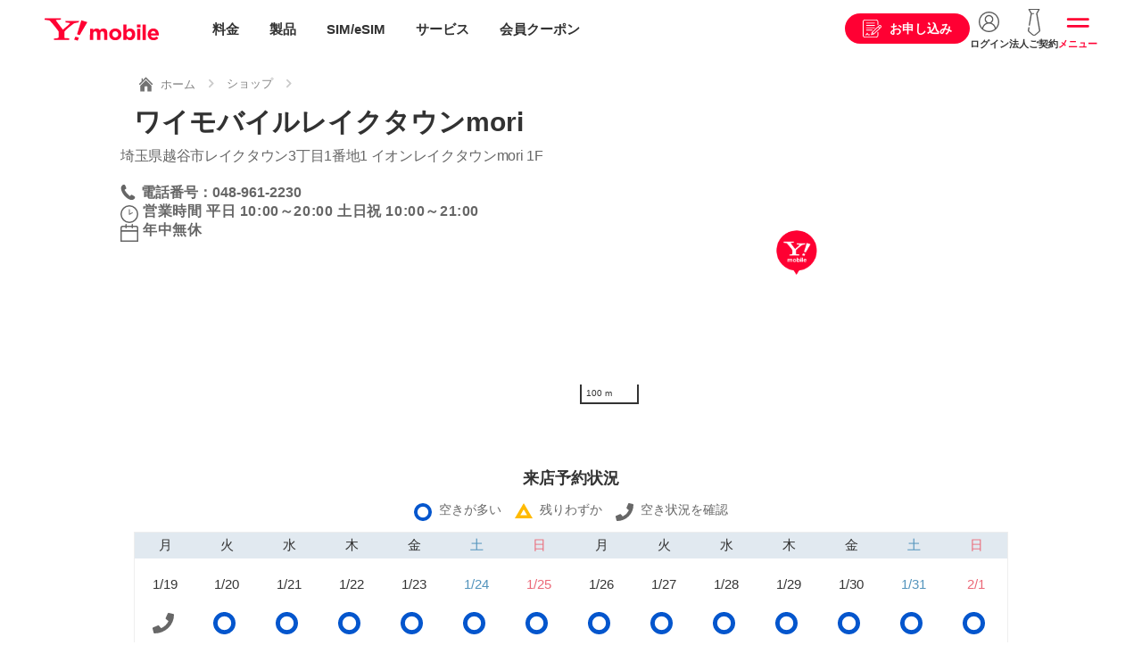

--- FILE ---
content_type: text/html
request_url: https://www.ymobile.jp/shop/detail/W0W5/
body_size: 58181
content:
<!DOCTYPE html>
<html lang="ja">

<head>
<meta charset="UTF-8">
<meta name="viewport" content="width=device-width, initial-scale=1.0, maximum-scale=1.0">

<!-- ページメタ情報 -->
<title>ワイモバイルレイクタウンmori｜ショップ｜Y!mobile（ワイモバイル）</title>
<meta name="description" content="ワイモバイル（Y!mobile）「埼玉県越谷市のワイモバイルレイクタウンmori」のページです。iPhone・スマホ・携帯・PocketWiFiの新規、機種変更、MNP検討中の方は是非お立ち寄りください。" />
<meta name="keywords" content="ワイモバイル,Y!mobile,Ymobile,レイクタウンmori,埼玉県,iPhone,スマホ,ケータイ,PocketWiFi,新規,MNP,機種変更,手続き,サイタマケン,コシガヤシ,レイクタウンモリ" />
<!-- ページメタ情報 -->

<!-- Facebook OGP -->
<meta property="og:url" content="https://www.ymobile.jp/shop/detail/W0W5/">
<meta property="og:type" content="article">
<meta property="og:title" content="ワイモバイルレイクタウンmori｜ショップ｜Y!mobile（ワイモバイル）">
<meta property="og:locale" content="ja_JP">
<meta property="og:image" content="http://ymobile.jp/common_c/images/common/ogp.png">
<meta property="og:description" content="ワイモバイル（Y!mobile）「埼玉県越谷市のワイモバイルレイクタウンmori」のページです。iPhone・スマホ・携帯・PocketWiFiの新規、機種変更、MNP検討中の方は是非お立ち寄りください。" />
<meta property="og:site_name" content="Y!mobile">
<meta property="fb:app_id" content="2426327344260881">
<!-- Facebook OGP -->

<!-- Twitter card -->
<meta name="twitter:card" content="summary_large_image">
<meta name="twitter:title" content="ワイモバイルレイクタウンmori｜ショップ｜Y!mobile（ワイモバイル）">
<meta name="twitter:description" content="ワイモバイル（Y!mobile）「埼玉県越谷市のワイモバイルレイクタウンmori」のページです。iPhone・スマホ・携帯・PocketWiFiの新規、機種変更、MNP検討中の方は是非お立ち寄りください。" />
<meta name="twitter:url" content="https://www.ymobile.jp/shop/detail/W0W5/">
<meta name="twitter:image" content="http://ymobile.jp/common_c/images/common/ogp.png">
<!-- Twitter card -->

<!-- カノニカルURL -->
<link rel="canonical" href="https://www.ymobile.jp/shop/detail/W0W5/">
<!-- カノニカルURL -->

<!-- サイト共通の読み込みファイル -->
<!-- 共通系CSS -->
<link rel="stylesheet" href="/common_c/css/swiper.min.css" media="screen,print">
<link rel="stylesheet" href="/common_c/css/style.css?2026-01-13" media="screen,print">
<link rel="stylesheet" href="/store/common/cart_data/css/style_top.css" media="screen,print">
<style>
#modal-apply .refinemodal-inner{
  max-width: 100%;
  top: 0;
  max-height: 100%;
  padding: 0;
}
#modal-apply .l-main{
  padding: 0;
  margin-bottom: 50px;
}
#modal-apply .l-main figure{
  margin: 0;
  padding: 0;
}
@media (min-width: 73.75rem){
  .l-main--ss{
    padding: 0;
  }
}
@media (max-width: 1180px){
 #modal-apply{
   top: 60px;
 }
}
@media (max-width: 768px) {
 #modal-apply{
   top: 57px;
 }
}
@media (max-width: 1180px) {
  .contract-consider-user{
    margin-right: 0;
    margin-left: 0;
  }
}

.l-main {
  width: 100%;
  overflow: hidden;
}
.l-main .l-inner {
  max-width: 100%;
}
#section-02,#section-03,#section-04,#section-05{
  display: none;
}
.display-none,
#section-last{
  display: none!important;
}
#section-last.display-view{
  display: block!important;
}
</style>
<!-- /共通系CSS -->

<meta name="theme-color" content="#fff">
<link rel="icon" href="/common_c/images/common/favicon.ico">
<link rel="apple-touch-icon" sizes="152x152" href="/common_c/images/common/apple_touch_icon.png">

<meta name="apple-mobile-web-app-status-bar-style" content="default">
<meta name="apple-mobile-web-app-title" content="Y!mobile（ワイモバイル）">

<!-- iPhone以外でメタ情報のmanifestを書き換える -->
<script>
window.onload = function () {
  if (!UA_iPhone) {
    $('head meta:last').after('<meta name="apple-mobile-web-app-capable" content="yes">');
    $('head meta:last').after('<link rel="manifest" href="/common_c/docs/manifest.json">');
  }
}
</script>
<!-- /iPhone以外でメタ情報のmanifestを書き換える -->

<!-- Google Tag Manager -->
<noscript><iframe src="//www.googletagmanager.com/ns.html?id=GTM-M8NNDS" height="0" width="0" style="display:none;visibility:hidden" title="googletagmanager"></iframe></noscript>
<script>(function(w,d,s,l,i){w[l]=w[l]||[];w[l].push({'gtm.start': new Date().getTime(),event:'gtm.js'});var f=d.getElementsByTagName(s)[0],j=d.createElement(s),dl=l!='dataLayer'?'&l='+l:'';j.async=true;j.src='//www.googletagmanager.com/gtm.js?id='+i+dl;f.parentNode.insertBefore(j,f);})(window,document,'script','dataLayer','GTM-M8NNDS');</script>
<!-- /Google Tag Manager -->

<!-- WOVNスクリプト -->
<script data-wovnio="key=3CE1E6&amp;defaultLang=ja&amp;currentLang=ja&amp;urlPattern=query&amp;backend=true&amp;backendVersion=WOVN.proxy_0.24.3" src="https://j.wovn.io/1"></script>
<!-- /WOVNスクリプト -->

<!-- サイト共通の読み込みファイル -->

<!-- ページ個別の読み込みファイル -->
<link rel="stylesheet" href="/shop/common/css/shop.css" media="screen,print">
<!-- ページ個別の読み込みファイル -->

<link href="https://fonts.googleapis.com/css?family=Open+Sans" rel="stylesheet">
<script src="https://api.mapbox.com/mapbox-gl-js/v1.12.0/mapbox-gl.js"></script>
<link href="https://api.mapbox.com/mapbox-gl-js/v1.12.0/mapbox-gl.css" rel="stylesheet" />

<style>
.marker {
  background-size: cover;
  width: 50px;
  height: 50px;
  border-radius: 50%;
  cursor: pointer;
}
</style>

</head>

<body>

<!-- ヘッダー -->
<div id="top"></div>
<!-- 10周年ティッカー -->
<!-- <div class="ticker_10th sstop_disnone text-center wovn_hide" style="background-color: #cd0000;"><a href="/store/sp/special_sale/?ref=topticker"><img src="/common_c/images/index/head_promotion.png?20260106" alt="" class="pc"><img src="/common_c/images/index/head_promotion_sp.png?20260106" alt="" class="sp"></a></div> -->
<!-- /10周年ティッカー -->
<header class="l-header">
	<div class="l-header-inner wovn_hide">
		<a href="/" class="header-logo" onclick="ga('send', 'event', '公式共通', 'click', 'ss_gnavi_logo'); _ga.spotEvent('spotEvent', 'click','ss_gnavi_logo');">Y!mobile</a>
	</div>
	<div class="gnav gnav--temporarily211020 wovn_hide">
		<ul class="gnav-mainmenu">
			<li class="gnav-mainmenu-item icon-price">
				<a href="/plan/" onclick="ga('send', 'event', '公式共通', 'click', 'ss_gnavi_header_menu_plan'); _ga.spotEvent('spotEvent', 'click', 'ss_gnavi_header_menu_plan');">料金</a>
			</li>
			<li class="gnav-mainmenu-item icon-product">
				<a href="/lineup/" onclick="ga('send', 'event', '公式共通', 'click', 'ss_gnavi_header_menu_lineup'); _ga.spotEvent('spotEvent', 'click', 'ss_gnavi_header_menu_lineup');">製品</a>
			</li>
			<li class="gnav-mainmenu-item icon-sim">
				<a href="/store/sp/sim/" onclick="ga('send', 'event', '公式共通', 'click', 'ss_gnavi_header_menu_sim'); _ga.spotEvent('spotEvent', 'click', 'ss_gnavi_header_menu_sim');">SIM/eSIM</a>
			</li>
			<li class="gnav-mainmenu-item icon-service">
				<a href="/service/" onclick="ga('send', 'event', '公式共通', 'click', 'ss_gnavi_header_menu_service'); _ga.spotEvent('spotEvent', 'click', 'ss_gnavi_header_menu_service');">サービス</a>
			</li>
			<li class="gnav-mainmenu-item icon-coupon">
				<a href="/service/ymobile/premium/#coupon-link" onclick="ga('send', 'event', '公式共通', 'click', 'ss_gnavi_header_menu_coupon'); _ga.spotEvent('spotEvent', 'click', 'ss_gnavi_header_menu_coupon');">会員クーポン</a>
			</li>
		</ul>
		<ul class="gnav-etcmenu">
			<li class="menu-apply">
				<a href="/select_contract/" onclick="ga('send', 'event', '公式共通', 'click', 'ss_gnavi_header_select_contract'); _ga.spotEvent('spotEvent', 'click','ss_gnavi_header_select_contract');"><span>お申し込み</span></a>
			</li>
			<li class="menu-login">
				<a href="/support/online/login/" onclick="ga('send', 'event', '公式共通', 'click', 'ss_gnavi_header_login'); _ga.spotEvent('spotEvent', 'click','ss_gnavi_header_login');"><span>ログイン</span></a>
			</li>
			<li class="menu-biz d-md-none">
				<a href="/biz/" onclick="ga('send', 'event', '公式共通', 'click', 'ss_gnavi_header_biz'); _ga.spotEvent('spotEvent', 'click','ss_gnavi_header_biz');"><span>法人ご契約</span></a>
			</li>
			<li class="menu-slide">
				<span onclick="ga('send', 'event', '公式共通', 'click', 'ss_gnavi_header_menu'); _ga.spotEvent('spotEvent', 'click','ss_gnavi_header_menu');">メニュー</span>
			</li>
		</ul>
	</div>

	<!-- WOVN用 -->
	<div class="l-header-inner wovn_show disnone">
		<a href="/language/" class="header-logo" onclick="ga('send', 'event', '公式共通', 'click', 'ss_gnavi_logo'); _ga.spotEvent('spotEvent', 'click','ss_gnavi_logo');">Y!mobile</a>
	</div>
	<!-- /WOVN用 -->

	<!-- 211020更新 -->
	<ul class="header-submenu header-submenu--temporarily211020">
		<li class="header-submenu-chat d-none"><span data-sba-target="sbchat" class=" corelis-care-chat cc-button" skill-id="334" onclick="ga('send', 'event', '公式共通', 'click', 'gnavi_chat'); _ga.spotEvent('spotEvent', 'click','gnavi_chat');"></span></li>
	</ul>
</header><!-- /.211020追加 -->
<!-- ヘッダー -->

<div class="l-container">
	<div class="l-wrapper">

		<div class="breadcrumb-wrap">
			<div class="breadcrumb">
				<ul class="breadcrumb-list">
				<li class="breadcrumb-list-item"><a href="/"><img src="/common_c/images/common/icon/icon_home.svg" alt="ホーム"><span>ホーム</span></a></li>
				<li class="breadcrumb-list-item"><a href="/shop/">ショップ</a></li>
				</ul>
			</div>
		</div>

<!-- comment -->
<div class="l-inner">
<div class="box box-red mt-30 mb-md-15">
	<p>
		年末年始の営業時間は急きょ変更の可能性があります。各ショップの「臨時情報」を併せてご確認ください。
	</p>
	<p>
		<a href="https://www.softbank.jp/mobile/special/covid-19/?adid=co19_201209_ymhp_m_r_o_o_0_001" target="_blank" class="text-link-arrow">新型コロナウイルスの感染防止に伴う対応について</a>
	</p>
</div>
</div>
<!-- / comment -->


		<div class="l-page-head">
			<h1 class="ttl-page">ワイモバイルレイクタウンmori</h1>
		</div>

<!-- BSZONE START NAME="BIZASP_BODY" -->


		<div class="disnone d-md-block map_sp_reserv-modal_over_on">
		地図でみる
		</div>


		<div class="l-section pt-0 map_clear sp_newslist mb-5">
			<ul>
				<li class="sp_newslist_addless">埼玉県越谷市レイクタウン3丁目1番地1 イオンレイクタウンmori 1F</li>
				<li class="newslist_tel mb-5"><a class="detail-tel-link-list" href="tel:048-961-2230">電話番号：048-961-2230</a></li>
				<li class="newslist_eigyo_jikan mb-5">
																<tr>
    <th rowspan="2">営業時間</th>
    <td class="w01">平日</td>
    <td class="w02">10:00～20:00</td>
</tr>
<tr>
    <td class="w01">土日祝</td>
    <td class="w02">10:00～21:00</td>
</tr>
								
				</li>
								<li class="newslist_teikyubi mb-5">
				年中無休
				</li>
				                                			</ul>
		</div>
				<div class="cls_box sp" style="height:240px"></div>
				
		<!-- お知らせ・MAP情報 -->
		<div class="l-section pt-0 calender_pc">
			<div class="l-inner">
				<!-- MAP -->
				<div class="row">
					<div class="shop-page-u96-detail d-md-none pc_newslist">
                	<ul>
						<li class="pc_newslist_addless">埼玉県越谷市レイクタウン3丁目1番地1 イオンレイクタウンmori 1F</li>
						<!--  -->
						<li class="newslist_tel"><a class="detail-tel-link-list" href="tel:048-961-2230">電話番号：048-961-2230</a></li>
						<li class="pc_newslist_eigyo_jikan">
														<tr>
    <th rowspan="2">営業時間</th>
    <td class="w01">平日</td>
    <td class="w02">10:00～20:00</td>
</tr>
<tr>
    <td class="w01">土日祝</td>
    <td class="w02">10:00～21:00</td>
</tr>
														</li>
												<li class="newslist_teikyubi">
							年中無休
						</li>
						                                                					</ul>
      				</div>
      				<div class="shop-page-u96-detail-box-right d-md-none">
	 	 				<div id="map"></div>
        				<!-- <p class="shop-page-u96-detail-text pc">内幸町駅Ａ３出入口　０分</p> -->
      				</div>
					<div class="col-8 col-md-12 mb-md-10 d-md-none">
						<div class="map-wrapper">
							<div class="map_wrap">
								
							</div>
						</div>
					</div>
					
					<div class="col-4 col-md-12 disnone d-md-block">
						<div class="location-wrapper">
							<div class="row">
																<div class="col-12 col-md-6 mb-10">
										<p class="text-center mb-5 text-size-s">＼店頭での待ち時間を短縮！／</p>
										<a target="softbankOfficialSitePop"  href="https://visit-reservation.mb.softbank.jp/obs/services/doEuRegistSso?adid=SBSOBS_HP_03&shopId=W0W5&routeKbn=HP_03" class="btn btn-red btn-m wid-100per route_kbn_change" target="_blank">来店予約</a>
								</div>
								
																<div class="col-12 col-md-6 mb-10">
									<p class="d-none d-md-block mb-5 text-size-s">&nbsp;</p>
									<a href="https://my.ymobile.jp/muc/d/webLink/doReceive?webLinkId=MWBWL0171&id1=Y124" class="btn btn-black btn-m wid-100per" target="_blank">マイショップ</a>
								</div>
								
															</div>
						</div>
					</div>
				</div>
				<!-- /MAP -->
			</div>

		</div>
				<div class="cls_box pc" style="height:240px"></div>
				<div class="map_sp_reserv-modal_over">
			<div class="sp_map_reserv-modal">
					<span id="modal-map-reserv-close-button" class="modal-cancel-cross"></span>
							<div id="map2"></div>
				<div class="mb-10 row no-gutters map_route_area">
					<div class="col-4 col-md-6">
						<a href="https://map.yahoo.co.jp/maps?hlat=35.882052&lat=35.882052&hlon=139.828182&lon=139.828182&z=16&datum=wgs&mode=map&.f=jsapilogo" class="text-link-blank" target="_blank">Yahoo!Japan地図で見る</a>
					</div>
					<div class="col-4 col-md-6">
						<a href="javascript:void(0)" onclick="reset_mapbox2( 35.882052, 139.828182, 16 );" class="text-link-location">地図を初めの状態に戻す</a>
					</div>
				</div>
				<div class="mb-30 mb-md-20">
            		<a href="" class="btn modal-cancel-cross2">閉じる</a>
          		</div>
		  </div>
		</div>
		<!-- /お知らせ・MAP情報 -->
		<div class="l-inner detil_reserve-today-buttons">
				<div class="reserve-today-button pc_reserve-today-button">
			<a href="https://visit-reservation.ymobile.jp/obs/services/doEuRegistSso?shopId=W0W5&UTM=%26type%3Dym&routeKbn=HP_03" class="button-link" target="_blank">
				<span class="button-link_text">
					<span class="button-link_sub">店頭での待ち時間を短縮</span>
					<br>Webで来店予約をする</span></a>
		</div>
				<div class="online-helpdesk-button pc_online-helpdesk-button">
		        <h3 class="shop-page-u96-detail-h3 sba-page">オンライン相談 </h3>
		        <p class="txtC">自宅にいながらショップクルーに<br class="sp">ビデオ通話で相談できるサービスです</p>
		        <ul class="online-helpdesk-list">
		            <li class="online-helpdesk-list01"><span><span>新しい端末</span><br><span>の</span><span>検討</span></span></li>
		            <li class="online-helpdesk-list02"><span><span>料金プラン</span><br><span>の</span><span>見直し</span></span></li>
		            <li class="online-helpdesk-list03"><span><span>お客さま情報</span><br><span>の</span><span>変更</span></span></li>
		        </ul>
		        <p class="txtC info">通信契約、機種購入のご案内を行う場合がございます。</p>
			    <a href="#" class="button-link" target="_blank">
				    <span class="button-link_text">
					    <span class="button-link_sub">自宅からビデオ通話でご相談</span><br>オンライン窓口で相談する
					</span>
				</a>
                <a class="nomal_link" href="/sp/ymol/" target="_blank">オンライン窓口を詳しくみる</a>
		    </div>
						<!-- <div class="col-12 col-md-6 mb-10"> -->
				<p class="d-none d-md-block mb-5 text-size-s">&nbsp;</p>
				<a href="https://my.ymobile.jp/muc/d/webLink/doReceive?webLinkId=MWBWL0171&id1=Y124" class="shop-near-list-btn-myshop" target="_blank">マイショップ</a>
				<!-- </div> -->
				<!-- <div class="shop-page-u96-detail-tel_wrap">
        <p class="shop-page-u96-detail-tel_desc">お電話でのお問い合わせは</p>
        <p class="shop-page-u96-detail-tel">
            <a class="shop-page-u96-detail-tel-link shop-page-u96-detail-tel-link-sp" href="tel:048-961-2230">048-961-2230</a>
        </p>
      	</div> -->
		</div>


		<!-- ご来店の前に -->
		<div class="l-section bg-gray before_visiting">
  			<div class="l-inner">
    			<h2 class="ttlNormal">ご来店の前に</h2>
    				<p class="txtC">ご来店までの流れと、必要な持ち物をご確認ください。</p>
    				<div class="btnArea">
      					<a href="/shop/service_info/" class="btn btnArrowR">ご来店の流れ</a>
    				</div>
  			</div>
		</div>

		<!-- 基本情報・取扱いサービス -->
		<div class="l-section bg-gray">
			<div class="l-inner">
				<div class="row">
				<!--  #  -->
					<!-- 基本情報 -->
					<div class="col-6 col-md-12 mb-md-30">
						<h3 class="ttl-article mt-0 mb-30 mb-md-20">基本情報</h3>
						<table class="table nofixed">
							<tbody>
								<tr>
									<th class="wid-30per">ショップ名</th><td colspan="2">ワイモバイルレイクタウンmori</td>
								</tr>
																<tr><th>運営会社</th><td colspan="2">株式会社ベルパーク</td></tr>
																<tr>
									<th>住所</th>
									<td colspan="2">
									〒343-0828<br />
									埼玉県越谷市レイクタウン3丁目1番地1 イオンレイクタウンmori 1F
									</td>
								</tr>
								<tr>
									<th>電話番号</th>
									<td colspan="2" class="sotre_tel_num">048-961-2230</td>
								</tr>
																<tr>
    <th rowspan="2">営業時間</th>
    <td class="w01">平日</td>
    <td class="w02">10:00～20:00</td>
</tr>
<tr>
    <td class="w01">土日祝</td>
    <td class="w02">10:00～21:00</td>
</tr>
								
								
								

								

								<tr>
									<th>駐車場<sup>※1</sup></th>
									<td colspan="2">10400台</td>
								</tr>
                                                                <tr class="js-paypay-available"><th>PayPay対応</th><td colspan="2">○</td></tr>
															</tbody>
						</table>

						<ul class="list-iconindent text-size-s text-gray">
							<li>※1 店舗によっては、近隣駐車場のご提供となる場合があります。また店頭お手続き内容や駐車場ご利用時間などにより、有料となる場合があります。ご利用の際には各店舗にお問い合わせください。</li>
													</ul>
					</div>
					<!-- /基本情報 -->
					<!-- 取扱いサービス -->
					<div class="col-6 col-md-12">
						<h3 class="ttl-article mt-0 mb-30 mb-md-20">取り扱いサービス</h3>
						                        <p class="text-red">混雑緩和のため、原則事前にご予約のうえ、来店ください。ご予約いただけていない場合、来店時にお手続きができない場合があります。 <br>
                        <a href="https://www.softbank.jp/corp/special/covid-19/" target="_blank" class="text-link-arrow text-link-blank">詳しくはこちら</a>
                        </p>
												<table class="table nofixed">
							<tbody>
								<tr><th class="wid-50per">新規・契約変更</th><td>○</td></tr>
								<tr><th>契約内容変更</th><td>○</td></tr>
								<tr><th>修理受付</th><td>○</td></tr>
								<tr><th>解約</th><td>○</td></tr>
								<tr><th>支払</th><td>○</td></tr>
								<tr><th>店頭下取りサービス</th><td>○</td></tr>
								<tr><th>郵送下取りサービス</th><td>○</td></tr>
								<tr><th>店頭スマホサポート</th><td id="sumahosetup_support_area"></td></tr>
																								<tr><th>SIMフリー端末販売<sup>※2</sup></th><td>○</td></tr>
															</tbody>
						</table>
						<p><a href="/shop/service_info/" class="text-link-arrow">取り扱いサービスの詳細はこちら</a></p>
						<ul class="list-iconindent text-size-s text-gray">
																			<li>※2 SIMフリースマホの取り扱い商材についてはショップまでお問い合わせください。</li>
													</ul>
					</div>
					<!-- /取扱いサービス -->
				</div>
			</div>
		</div>



	<!-- 全店舗共通サービス -->

	<div class="l-section bg-gray common_service">
  		<div class="l-inner">
    		<h2 class="ttlNormal">全店舗共通サービス</h2>
    			<ul class="shop-page-u96-service-list">
      				<li class="shop-page-u96-service-list-item">ソフトバンクWi-Fiスポット</li>
      				<li class="shop-page-u96-service-list-item">無料充電サービス
						<div class="tooltip"><span class="tooltip-icon"></span>
						<div class="tooltip-box">
						ヨドバシカメラ店舗ではご利用いただけません。予めご了承ください。
						<span class="tooltip-arrow"></span><span class="tooltip-close"></span></div></div>
      				<li class="shop-page-u96-service-list-item modalOpen">店頭下取りサービス
						<div class="tooltip"><span class="tooltip-icon"></span>
						<div class="tooltip-box">
						iPhone 、スマートフォン、ケータイをご購入いただいたお客さまを対象に、それまでご利用されていた機種を下取りし、下取り対象機種に応じて割引特典を付与いたします。
						<span class="tooltip-arrow"></span><span class="tooltip-close"></span></div></div>
					</li>
      				<li class="shop-page-u96-service-list-item modalOpen">PayPayによるお支払い
					  <div class="tooltip"><span class="tooltip-icon"></span>
						<div class="tooltip-box">
						スマートフォンアクセサリーなどの商品購入時等にPayPayによるお支払が可能です。
						<span class="tooltip-arrow"></span><span class="tooltip-close"></span></div></div>
					</li>
      				<li class="shop-page-u96-service-list-item">スマートフォンアクセサリーの販売</li>
    			</ul>
  		</div>
	</div>


		<script>
var g_lon = 139.828182;
var g_lat = 35.882052;
var g_zoom = 15;
var g_map1;
var g_map2;

function init_map() {
    mapboxgl.accessToken = 'pk.eyJ1Ijoic29mdGJhbmstY3BwIiwiYSI6ImNrZnAydmdxYTA3ODYycW10anU0ZWpoY24ifQ.ljFKV4C8XqWKo0LkkgNSNg';
    g_map1 = new mapboxgl.Map({
        container: 'map',
        style: 'mapbox://styles/softbank-cpp/ckfx3x18r08ac19qwzr8w1did',
        center: [g_lon, g_lat],
        zoom: g_zoom
    });

	g_map2 = new mapboxgl.Map({
        container: 'map2',
        style: 'mapbox://styles/softbank-cpp/ckfx3x18r08ac19qwzr8w1did',
        center: [g_lon, g_lat],
        zoom: g_zoom
    });

    var el1 = document.createElement('div');
    el1.className = 'marker';
    el1.setAttribute('style',
      'background-image: url("/common_files/images/shop_ico.png")'
    );

	var el2 = document.createElement('div');
    el2.className = 'marker';
    el2.setAttribute('style',
      'background-image: url("/common_files/images/shop_ico.png")'
    );

    var marker1 = new mapboxgl.Marker(el1,
        { offset: [0, -60 / 2] } // マーカーのサイズ分Offsetの調整
      )
      .setLngLat([g_lon, g_lat])
      .addTo(g_map1);

	  var marker2 = new mapboxgl.Marker(el2,
        { offset: [0, -60 / 2] } // マーカーのサイズ分Offsetの調整
      )
      .setLngLat([g_lon, g_lat])
      .addTo(g_map2);  

    var nav = new mapboxgl.NavigationControl({
        showCompass: false,
    });

    g_map1.addControl(nav, 'top-left');
	g_map2.addControl(nav, 'top-left');

    var scale = new mapboxgl.ScaleControl();
    g_map1.addControl(scale);
	g_map2.addControl(scale);

    // copyrightなどの消去
    var elements = document.getElementsByClassName("mapboxgl-ctrl-attrib-inner");
    while (elements.length) {
        elements.item(0).remove()
    }
}
function reset_mapbox() {
    g_map1.setZoom( g_zoom );
    var ll = new mapboxgl.LngLat(g_lon, g_lat);
    g_map1.panTo(ll);
}

function reset_mapbox2() {
    g_map2.setZoom( g_zoom );
    var ll = new mapboxgl.LngLat(g_lon, g_lat);
    g_map2.panTo(ll);
}

init_map();


function businessTyps(){
	var businessTyp;
		/*YM*/
	businessTyp = 'YM';
		return businessTyp;
}


</script>

		<!-- /基本情報・取扱いサービス -->

<!-- BSZONE END NAME="BIZASP_BODY" -->


	</div>

	<!-- フッター -->
	<footer class="l-footer">
		<!-- ショートカットメニュー -->
<div class="shortcutmenu">
	<div class="shortcutmenu-inner">
	</div>
</div>
		<!-- /ショートカットメニュー -->
<!--div class="chatsupport">
	<a href="#">チャット</a>
	<div class="chatsupport-close"></div>
</div-->
<div class="gotop">
	<a href="#top">トップへ戻る</a>
</div>
<!-- パラメータ「wovn=」ありの場合 非表示 -->
<div class="l-footer-inner wovn_hide">
	<div class="footer-nav l-inner">
		<!-- バナー -->
		<div class="bnr-footer-slider-wrapper">
			<div class="bnr-footer-slider">
				<ul class="bnr-footer-slider-list swiper-wrapper">
					<li class="swiper-slide"><a href="https://www.softbank.jp/corp/special/answer/" target="_blank" onclick="_ga.spotEvent('spotEvent', 'click', 'recommend_answer');"><img class="lazyload" data-src="/common_c/images/bnr/bnr_corp_special_answer.png?20251024" src="/common_c/images/bnr/bnr_dummy.png" alt="社会課題に、アンサーを。"></a></li>
					<li class="swiper-slide"><a href="https://www.softbank.jp/corp/sustainability/" target="_blank" onclick="_ga.spotEvent('spotEvent', 'click', 'recommend_sdgs');"><img class="lazyload" data-src="/common_c/images/bnr/bnr_esg_rating.png" src="/common_c/images/bnr/bnr_dummy.png" alt="SoftBank⇒サステナビリティ"></a></li>
					<li class="swiper-slide"><a href="https://www.softbank.jp/mobile/special/kaizen-action/?brand=ym&utm_source=yahoo&utm_medium=officialsite&utm_campaign=_mobile_cx_kaizen_20240905_018" target="_blank" onclick="_ga.spotEvent('spotEvent', 'click', 'recommend_kaizen');"><img class="lazyload" data-src="/common_c/images/bnr/bnr_kaizen_action.png" src="/common_c/images/bnr/bnr_dummy.png" alt="ワイモバイルの改善活動"></a></li>
				</ul>
			</div>
			<div class="swiper-pagination"></div>
		</div>
		<!-- /バナー -->
		<div class="footer-search d-none d-md-block">
			<form action="/search/">
				<input type="text" class="footer-search-input" placeholder="検索キーワードを入力" name="query">
				<button class="footer-search-btn">SEARCH</button>
			</form>
		</div>
		<div class="footer-nav-line-wrapper">
			<div class="footer-nav-line">
				<h3 class="footer-nav-title">ご契約を検討中のお客さま</h3>
				<ul class="footer-nav-list">
					<li class="footer-nav-list-item"><a href="/support/process/new_application/">新規ご契約</a></li>
					<li class="footer-nav-list-item"><a href="/support/process/portability/">他社からのりかえ</a></li>
					<li class="footer-nav-list-item"><a href="/support/charge/">請求・お支払い</a></li>
					<li class="footer-nav-list-item"><a href="/area/">エリアを確認したい</a></li>
					<li class="footer-nav-list-item"><a href="/shop/">ショップを検索したい</a></li>
					<li class="footer-nav-list-item"><a href="/cp/">お得な情報が知りたい</a></li>
				</ul>
			</div>
			<div class="footer-nav-line">
				<h3 class="footer-nav-title">現在ご利用中のお客さま</h3>
				<ul class="footer-nav-list">
					<li class="footer-nav-list-item"><a href="/support/online/login/">My Y!mobileへログイン</a></li>
					<li class="footer-nav-list-item"><a href="/support/trouble/">困ったときは</a></li>
					<li class="footer-nav-list-item"><a href="/support/online/guide/">オンライン手続きガイド</a></li>
					<li class="footer-nav-list-item"><a href="/support/product/">製品サポート</a></li>
					<li class="footer-nav-list-item"><a href="/support/process/model_change/">機種変更</a></li>
					<li class="footer-nav-list-item"><a href="/info/failure/">障害情報</a></li>
					<li class="footer-nav-list-item"><a href="/info/maintenance/">工事情報</a></li>
				</ul>
			</div>
			<div class="footer-nav-line">
				<h3 class="footer-nav-title">企業情報を知りたいお客さま</h3>
				<ul class="footer-nav-list">
					<li class="footer-nav-list-item"><a href="https://www.softbank.jp/corp/aboutus/ " target="_blank" class="text-link-blank">企業情報</a></li>
					<li class="footer-nav-list-item"><a href="https://www.softbank.jp/corp/news/press/sbkk/ " target="_blank" class="text-link-blank">プレスリリース</a></li>
					<li class="footer-nav-list-item"><a href="https://www.softbank.jp/corp/aboutus/public/ " target="_blank" class="text-link-blank">公開情報</a></li>
					<li class="footer-nav-list-item"><a href="https://www.softbank.jp/corp/ir/e_publicnotice/ " target="_blank" class="text-link-blank">電子公告</a></li>
					<li class="footer-nav-list-item"><a href="https://www.softbank.jp/corp/sustainability/ " target="_blank" class="text-link-blank">サステナビリティ</a></li>
					<li class="footer-nav-list-item"><a href="https://www.softbank.jp/corp/careers/ " target="_blank" class="text-link-blank">採用情報</a></li>
				</ul>
			</div>
			<div class="footer-nav-line">
				<h3 class="footer-nav-title">おすすめ情報</h3>
				<ul class="footer-nav-list">
					<li class="footer-nav-list-item"><a href="/cp/">キャンペーン・おすすめ情報</a></li>
					<li class="footer-nav-list-item"><a href="/sp/p_guide/">カタログ・パンフレット・ガイド</a></li>
					<li class="footer-nav-list-item"><a href="/sp/guide/">徹底解説！スマホとSIMのギモン</a></li>
				</ul>
			</div>
		</div>
	</div>
	<div class="footer-action">
		<div class="l-inner">
			<div class="btn-inline-wrapper mt-0">
				<a href="/support/faq/" class="btn btn-black">よくあるご質問</a>
				<a href="/support/contact/" class="btn btn-black">お問い合わせ</a>
			</div>
			<div class="footer-search d-md-none mb-0">
				<form action="/search/">
					<input type="text" class="footer-search-input" placeholder="検索キーワードを入力" name="query">
					<button class="footer-search-btn">SEARCH</button>
				</form>
			</div>
		</div>
	</div>
</div>
<!-- /パラメータ「wovn=」ありの場合 非表示 -->
<div class="l-footer-bottom">
	<div class="footer-bottom l-inner">
		<div class="footer-bottom-nav">
			<ul class="footer-bottom-nav-list">
				<li class="footer-bottom-nav-list-item"><a href="/copyright/">当サイトについて</a></li>
				<li class="footer-bottom-nav-list-item"><a href="https://www.softbank.jp/corp/aboutus/governance/intellectual-property/trademark/" target="_blank" class="text-link-blank">商標について</a></li>
				<li class="footer-bottom-nav-list-item"><a href="/corporate/open/agreement/">約款・重要説明事項</a></li>
				<li class="footer-bottom-nav-list-item"><a href="https://www.softbank.jp/corp/privacy/" target="_blank" class="text-link-blank">個人情報について</a></li>
				<li class="footer-bottom-nav-list-item"><a href="https://www.softbank.jp/corp/security/ " target="_blank" class="text-link-blank">情報セキュリティポリシー</a></li>
				<li class="footer-bottom-nav-list-item"><a href="https://www.softbank.jp/privacy/" target="_blank" class="text-link-blank">プライバシーセンター</a></li>
				<li class="footer-bottom-nav-list-item"><a href="https://www.softbank.jp/corp/aboutus/" target="_blank" class="text-link-blank">企業情報</a></li>
				<li class="footer-bottom-nav-list-item"><a href="/store/to_beginner/tokusho/">特定商取引法に基づく表示</a></li>
				<li class="footer-bottom-nav-list-item"><a href="/store/to_beginner/kobutsusyou/">古物営業法に基づく表示</a></li>
			</ul>
		</div>
		<small class="copyright">&copy; SoftBank Corp. All rights reserved.<span>電気通信事業登録番号：第72号</span></small>
	</div>
</div>

	</footer>
<div class="gnav-slide-menu">
	<div class="gnav-back"></div>
	<div class="gnav-content">

	<div class="gnav-close">閉じる</div>
	<div class="gnav-head">
		<div class="head-search">
			<form action="/search/">
				<input type="text" class="head-search-input" placeholder="キーワード" name="query">
				<button class="head-search-btn" onclick="ga('send', 'event', '公式共通', 'click', 'ss_gnavi_menu_btn_keyword'); _ga.spotEvent('spotEvent', 'click','ss_gnavi_menu_btn_keyword');">SEARCH</button>
			</form>
		</div>
		<ul class="gnav-sp-head-link">
			<li class="gnav-sp-head-link-chat" style="display:none;">
				<a href="https://ymkarakuri.karakuri-gen.com/ymobile2/embed" onclick="window.open(this.href,'','width=500,height=580,status=no,toolbar=no,resizable=yes,scrollbars=yes,left=5,top=5');_ga.spotEvent('spotEvent', 'click', 'ss_ai_menu_open'); return false;" class="d-md-none"><span>AIチャットで検索する</span></a>
				<a href="https://ymkarakuri.karakuri-gen.com/ymobile2/embed" target="_blank" onclick="'_ga.spotEvent('spotEvent', 'click', 'ss_ai_menu_open'); return false;" class="d-none d-md-block"><span>AIチャットで検索する</span></a>
			</li>
			<li class="gnav-sp-head-link-apply"><a href="/select_contract/" onclick="ga('send', 'event', '公式共通', 'click', 'ss_gnavi_menu_btn_select_contract'); _ga.spotEvent('spotEvent', 'click','ss_gnavi_menu_btn_select_contract');"><span>お申し込み</span></a></li>
			<li class="gnav-sp-head-link-simulation"><a href="/sp/simulation/" onclick="ga('send', 'event', '公式共通', 'click', 'ss_gnavi_menu_btn_simulation'); _ga.spotEvent('spotEvent', 'click','ss_gnavi_menu_btn_simulation');"><span>料金シミュレーション</span></a></li>
			<li class="gnav-sp-head-link-myymobile"><a href="/support/online/login/" onclick="ga('send', 'event', '公式共通', 'click', 'ss_gnavi_menu_btn_login'); _ga.spotEvent('spotEvent', 'click','ss_gnavi_menu_btn_login');"><span>My Y!mobile</span></a></li>
			<li class="gnav-sp-head-link-biz"><a href="/biz/" onclick="ga('send', 'event', '公式共通', 'click', 'ss_gnavi_menu_btn_biz'); _ga.spotEvent('spotEvent', 'click','ss_gnavi_menu_btn_biz');"><span>法人のお客さま</span></a></li>
		</ul>
	</div>
	<div class="gnav-slidemenu">
		<ul class="gnav-mainmenu-new">
			<li class="gnav-mainmenu-item icon-price">
				<a href="/plan/" onclick="ga('send', 'event', '公式共通', 'click', 'ss_gnavi_menu_plan'); _ga.spotEvent('spotEvent', 'click', 'ss_gnavi_menu_plan');"><span>料金</span></a>
			</li>
			<li class="gnav-mainmenu-item icon-product">
				<a href="/lineup/" onclick="ga('send', 'event', '公式共通', 'click', 'ss_gnavi_menu_lineup'); _ga.spotEvent('spotEvent', 'click', 'ss_gnavi_menu_lineup');"><span>製品</span></a>
			</li>
			<li class="gnav-mainmenu-item icon-sim">
				<a href="/store/sp/sim/" onclick="ga('send', 'event', '公式共通', 'click', 'ss_gnavi_menu_sim'); _ga.spotEvent('spotEvent', 'click', 'ss_gnavi_menu_sim');"><span>SIM/eSIM</span></a>
			</li>
			<li class="gnav-mainmenu-item icon-service">
				<a href="/service/" onclick="ga('send', 'event', '公式共通', 'click', 'ss_gnavi_menu_service'); _ga.spotEvent('spotEvent', 'click', 'ss_gnavi_menu_service');"><span>サービス</span></a>
			</li>
			<li class="gnav-mainmenu-item icon-coupon">
				<a href="/service/ymobile/premium/#coupon-link" onclick="ga('send', 'event', '公式共通', 'click', 'ss_gnavi_menu_coupon'); _ga.spotEvent('spotEvent', 'click', 'ss_gnavi_menu_coupon');"><span>会員クーポン</span></a>
			</li>
			<li class="gnav-mainmenu-item icon-simtype">
				<a href="/sp/sim_kihen/" onclick="ga('send', 'event', '公式共通', 'click', 'ss_gnavi_menu_simtype'); _ga.spotEvent('spotEvent', 'click', 'ss_gnavi_menu_simtype');"><span>SIMタイプ変更</span></a>
			</li>
			<li class="gnav-mainmenu-item icon-support" id="gnav-support">
				<span class="sba-click" data-sba-target="ヘッダー-サポート" onclick="ga('send', 'event', '公式共通', 'click', 'ss_gnavi_menu_support'); _ga.spotEvent('spotEvent', 'click', 'ss_gnavi_menu_support');"><em>サポート</em><div class="accordion-icon"><span></span><span></span></div></span>
				<div class="gnav-submenu-new disnone" id="gnav-support-innner">
					<div class="gnav-submenu-inner-new">
						<ul class="gnav-submenu-list1-new">
							<li class="gnav-submenu-item icon-support-online"><a href="/support/online/" onclick="ga('send', 'event', '公式共通', 'click', 'ss_gnavi_menu_support_01'); _ga.spotEvent('spotEvent', 'click','ss_gnavi_menu_support_01');"><span>My Y!mobileご利用ガイド</span></a></li>
							<li class="gnav-submenu-item icon-support-online-guide-store"><a href="/store/to_beginner/" onclick="ga('send', 'event', '公式共通', 'click', 'ss_gnavi_menu_support_02'); _ga.spotEvent('spotEvent', 'click','ss_gnavi_menu_support_02');"><span class="text-size-s text-size-md-n">オンラインストア申し込みガイド</span></a></li>
							<li class="gnav-submenu-item icon-support-online-guide"><a href="/support/online/guide/" onclick="ga('send', 'event', '公式共通', 'click', 'ss_gnavi_menu_support_03'); _ga.spotEvent('spotEvent', 'click','ss_gnavi_menu_support_03');"><span class="text-size-s text-size-md-n">ご契約者さま向けオンライン手続きガイド</span></a></li>
							<li class="gnav-submenu-item icon-support-product"><a href="/support/product/" onclick="ga('send', 'event', '公式共通', 'click', 'ss_gnavi_menu_support_04'); _ga.spotEvent('spotEvent', 'click','ss_gnavi_menu_support_04');"><span>製品サポート</span></a></li>
							<li class="gnav-submenu-item icon-yservice-howto"><a href="/yservice/howto/" onclick="ga('send', 'event', '公式共通', 'click', 'ss_gnavi_menu_support_05'); _ga.spotEvent('spotEvent', 'click','ss_gnavi_menu_support_05');"><span>お申込後の初期設定ガイド</span></a></li>
							<li class="gnav-submenu-item icon-support-charge"><a href="/support/charge/" onclick="ga('send', 'event', '公式共通', 'click', 'ss_gnavi_menu_support_06'); _ga.spotEvent('spotEvent', 'click','ss_gnavi_menu_support_06');"><span>請求・お支払い</span></a></li>
							<li class="gnav-submenu-item icon-support-etc"><a href="/support/" onclick="ga('send', 'event', '公式共通', 'click', 'ss_gnavi_menu_support_07'); _ga.spotEvent('spotEvent', 'click','ss_gnavi_menu_support_07');"><span>その他サポート</span></a></li>
							<li class="gnav-submenu-item icon-support-faq"><a href="/support/faq/" onclick="ga('send', 'event', '公式共通', 'click', 'ss_gnavi_menu_support_08'); _ga.spotEvent('spotEvent', 'click','ss_gnavi_menu_support_08');"><span>よくあるご質問</span></a></li>
							<li class="gnav-submenu-item icon-support-contact"><a href="/support/contact/" onclick="ga('send', 'event', '公式共通', 'click', 'ss_gnavi_menu_support_09'); _ga.spotEvent('spotEvent', 'click','ss_gnavi_menu_support_09');"><span>お問い合わせ</span></a></li>
						</ul>
					</div>
				</div>
			</li>
			<li class="gnav-mainmenu-item icon-campaign">
				<a href="/cp/" onclick="ga('send', 'event', '公式共通', 'click', 'ss_gnavi_menu_cp'); _ga.spotEvent('spotEvent', 'click', 'ss_gnavi_menu_cp');"><span>キャンペーン</span></a>
			</li>
			<li class="gnav-mainmenu-item icon-shop" id="gnav-shop">
				<span class="sba-click" data-sba-target="ヘッダー-ショップ" onclick="ga('send', 'event', '公式共通', 'click', 'ss_gnavi_menu_shop'); _ga.spotEvent('spotEvent', 'click', 'ss_gnavi_menu_shop');"><em>ショップ</em><div class="accordion-icon"><span></span><span></span></div></span>
				<div class="gnav-submenu-new disnone" id="gnav-shop-innner">
					<div class="gnav-submenu-inner-new">
						<ul class="gnav-submenu-list1-new">
							<li class="gnav-submenu-item icon-shop-top"><a href="/shop/" onclick="ga('send', 'event', '公式共通', 'click', 'ss_gnavi_menu_shop_01'); _ga.spotEvent('spotEvent', 'click','ss_gnavi_menu_shop_01');"><span>ショップを探す</span></a></li>
							<li class="gnav-submenu-item icon-shop-book"><a href="/shop/reservation/about/" onclick="ga('send', 'event', '公式共通', 'click', 'ss_gnavi_menu_shop_02'); _ga.spotEvent('spotEvent', 'click','ss_gnavi_menu_shop_02');"><span>かんたん来店予約</span></a></li>
							<li class="gnav-submenu-item icon-shop-myymobile"><a href="/shop/myshop/" onclick="ga('send', 'event', '公式共通', 'click', 'ss_gnavi_menu_shop_03'); _ga.spotEvent('spotEvent', 'click','ss_gnavi_menu_shop_03');"><span>マイワイモバイルショップ</span></a></li>
						</ul>
						<div class="banner-area">
							<p class="text-center"><img src="/common_c/images/common/txt-online.png" alt="オンラインでお手続き！" class="wid-80per"></p>
							<a href="/support/online/guide/" onclick="ga('send', 'event', '公式共通', 'click', 'ss_gnavi_menu_shop_banner_01'); _ga.spotEvent('spotEvent', 'click','ss_gnavi_menu_shop_banner_01');"><img class="lazyload" data-src="/common_c/images/bnr/bnr_onlineguide2.png" src="/common_c/images/bnr/bnr_dummy.png" alt="オンライン手続きガイド"></a>
							<a href="/store/" onclick="ga('send', 'event', '公式共通', 'click', 'ss_gnavi_menu_shop_banner_02'); _ga.spotEvent('spotEvent', 'click','ss_gnavi_menu_shop_banner_02');"><img class="lazyload" data-src="/common_c/images/bnr/bnr_store.png" src="/common_c/images/bnr/bnr_dummy.png" alt="オンラインストア"></a>
						</div>
					</div>
				</div>
			</li>
			<li class="gnav-mainmenu-item icon-store">
				<a href="/store/" onclick="ga('send', 'event', '公式共通', 'click', 'ss_gnavi_menu_store'); _ga.spotEvent('spotEvent', 'click', 'ss_gnavi_menu_store');"><span>オンラインストア</span></a>
			</li>
			<li class="gnav-mainmenu-item icon-area">
				<a href="/area/" onclick="ga('send', 'event', '公式共通', 'click', 'ss_gnavi_menu_area'); _ga.spotEvent('spotEvent', 'click', 'ss_gnavi_menu_area');"><span>エリア</span></a>
			</li>
			<li class="gnav-mainmenu-item icon-biz">
				<a href="/biz/" onclick="ga('send', 'event', '公式共通', 'click', 'ss_gnavi_menu_biz'); _ga.spotEvent('spotEvent', 'click', 'ss_gnavi_menu_biz');"><span>法人の方</span></a>
			</li>
			<li class="wovn-change-menu">
				<p class="change-lang"><em>言語選択/Language</em><em class="set-lang" data-set-lang="ja"><i>日本語</i></em></p>
				<div class="change-list disnone">
					<p data-value="ja" class="active" onclick="ga('send', 'event', '公式共通', 'click', 'ss_gnavi_menu_wovn_ja'); _ga.spotEvent('spotEvent', 'click', 'ss_gnavi_menu_wovn_ja')">日本語</p>
					<p data-value="en" onclick="ga('send', 'event', '公式共通', 'click', 'ss_gnavi_menu_wovn_en'); _ga.spotEvent('spotEvent', 'click', 'ss_gnavi_menu_wovn_en')">English</p>
					<p data-value="zh-CHS" onclick="ga('send', 'event', '公式共通', 'click', 'ss_gnavi_menu_wovn_ch'); _ga.spotEvent('spotEvent', 'click', 'ss_gnavi_menu_wovn_ch')">簡体中文</p>
				</div>
			</li>
		</ul>
		<div class="banner-area">
			<ul>
				<li><a href="/sp/ymobile-otoku/" onclick="ga('send', 'event', '公式共通', 'click', 'ss_gnavi_menu_banner_01'); _ga.spotEvent('spotEvent', 'click', 'ss_gnavi_menu_banner_01');"><img src="/common_c/images/bnr/bnr_ymotoku.png" alt=""></a></li>
			</ul>
		</div>
	</div>

	</div>
</div>

<div class="l-footer-control d-none d-md-block">
	<div class="l-footer-control-inner">
		<div class="footer-control-nav">
			<ul class="footer-control-nav-list">
				<li class="footer-control-nav-list-item footer-control-nav-list-item-1"><a href="/plan/" onclick="ga('send', 'event', '公式共通', 'click', 'ss_gnavi_menu_plan'); _ga.spotEvent('spotEvent', 'click', 'ss_gnavi_menu_plan');">料金</a></li>
				<li class="footer-control-nav-list-item footer-control-nav-list-item-2"><a href="/lineup/" onclick="ga('send', 'event', '公式共通', 'click', 'ss_gnavi_menu_lineup'); _ga.spotEvent('spotEvent', 'click', 'ss_gnavi_menu_lineup');">製品</a></li>
				<li class="footer-control-nav-list-item footer-control-nav-list-item-3"><a href="/store/sp/sim/" onclick="ga('send', 'event', '公式共通', 'click', 'ss_gnavi_menu_sim'); _ga.spotEvent('spotEvent', 'click', 'ss_gnavi_menu_sim');">SIM/eSIM</a></li>
				<li class="footer-control-nav-list-item footer-control-nav-list-item-4"><a href="/service/" onclick="ga('send', 'event', '公式共通', 'click', 'ss_gnavi_menu_service'); _ga.spotEvent('spotEvent', 'click', 'ss_gnavi_menu_service');">サービス</a></li>
				<li class="footer-control-nav-list-item footer-control-nav-list-item-5"><a href="/service/ymobile/premium/#coupon-link" class="sba-click" data-sba-target="ヘッダー-会員クーポン" onclick="ga('send', 'event', '公式共通', 'click', 'ss_gnavi_menu_coupon'); _ga.spotEvent('spotEvent', 'click', 'ss_gnavi_menu_coupon');">会員クーポン</a></li>
			</ul>
		</div>
	</div>
</div>
	<!-- /フッター -->
</div>

<!-- 共通系JS -->
<script src="//ajax.googleapis.com/ajax/libs/jquery/3.1.1/jquery.min.js"></script>
<script src="/common_c/js/common.js?2026-01-13"></script>
<!-- /共通系JS -->

<!--WTRTag-->
<script language="javascript">

function lazyLoadScript(scriptSrc) {
    var adScript = document.createElement("script");
    adScript.src = scriptSrc;
    adScript.setAttribute("async", "async");
    document.body.appendChild(adScript);
}

var wrDir = location.href.split("/")[3];

var userAgent = window.navigator.userAgent;
    console.log('userAgent=' + userAgent );
if ( userAgent.match( /SbViewer/i ) ) {
    console.log('SbViewer');
} else {
    if(wrDir.length > 0 && wrDir.indexOf('?') == -1){
       lazyLoadScript("https://wtr.mb.softbank.jp/sba/js/sb_analytics_client.js" );
       console.log('Normal');
    }
    else{
       console.log('Top');
    }
}
</script>
<!--/WTRTag-->

<!--ストアサイトへのラストタッチ計測-->
<script>
$('a , [data-href]').click(function(e){

	var pageUrl = $(this).attr('data-href');
	if(!pageUrl || pageUrl.length === 0){
		pageUrl = $(this).attr('href');
	}
	
	if( pageUrl ){
		if ( pageUrl.match(/store/) || pageUrl.match(/online-store.ymobile.jp/)) {
			
			//cookie処理
			var entryStore = 0;//最初の訪問かを確認する
			if($.cookie("entry-store")){
				entryStore = $.cookie("entry-store");
			}

			if(entryStore === 0){
				ga('send', 'event', 'ストアサイトへの初回送客', location.href, pageUrl, {'nonInteraction': 1});
			}

			//訪問履歴をcookieに書き込む
			writeCookieEntryStore(1);
		}
	}
	
	function writeCookieEntryStore(){
		var time = 21; //クッキーの有効期限を3週間に
		$.cookie('entry-store', 1, { expires: time, path:'/' });
	}
});
</script>
<!--/ストアサイトへのラストタッチ計測-->


<!-- 英語系ブラウザのCookie付与 -->
<script>

// ブラウザの言語を取得する
var lang = (navigator.language) ? navigator.language : navigator.userLanguage;
// ただし、どちらのプロパティにも対応していないブラウザではundefinedになる

if(lang.toLowerCase().indexOf("ja") === 0 || lang === undefined){
  // 日本語（先方一致）
  document.cookie = "browser_language=; max-age=0";
}
else{
  // 日本語以外のときの処理
  document.cookie = "browser_language=" + lang;
  console.log('browser_language=' + lang);
}

</script>
<!-- / 英語系ブラウザのCookie付与 -->

<!-- OLS設問 -->
<div class="refinemodal" id="modal-apply">
  <div class="refinemodal-inner">
    <main class="l-main l-main--ss">
      <!-- ご希望の契約方法を選択してください -->
      <div class="l-inner u-relative u-h-40 u-bg-main tabletSs:u-h-47">
        <figure class="u-absolute u-inset-0 u-flex u-items-end u-justify-center">
          <img
            width="390"
            height="62"
            src="/store/common/cart_data/images/violet-new-service-page/intersect-sp.png"
            alt=""
            srcset="
              /store/common/cart_data/images/violet-new-service-page/intersect-sp.png    1x,
              /store/common/cart_data/images/violet-new-service-page/intersect-sp_l.png 2x
            "
          />
        </figure>
        <figure class="u-absolute u-inset-0 u-flex u-items-end u-justify-center">
          <img
            width="680"
            height="108"
            src="/store/common/cart_data/images/violet-new-service-page/intersect-pc.png"
            alt=""
            class="u-absolute u-bottom-0 u-hidden tabletSs:u-block"
            srcset="
              /store/common/cart_data/images/violet-new-service-page/intersect-pc.png    1x,
              /store/common/cart_data/images/violet-new-service-page/intersect-pc_l.png 2x
            "
          />
        </figure>
        <figure class="u-absolute u-inset-0 u-mb-10 u-flex u-items-end u-justify-center tabletSs:u-mb-12">
          <img
            width="88"
            height="107"
            src="/store/common/cart_data/images/violet-new-service-page/futenyan_front.png"
            alt=""
            srcset="
              /store/common/cart_data/images/violet-new-service-page/futenyan_front.png    1x,
              /store/common/cart_data/images/violet-new-service-page/futenyan_front_l.png 2x
            "
          />
        </figure>

        <section class="u-absolute u-bottom-0 u-block u-w-full u-text-center">
          <h1
            class="c-text-title u--mb-2 u-flex u-items-center u-justify-center u-text-center tabletSs:u-mb-2 tabletSs:u-text-20"
          >
            ご希望のお手続きを教えてください
          </h1>
        </section>
      </div>
      <!-- ご希望の契約方法を選択してください ここまで -->

      <div class="l-inner">
        <div class="l-inner__content u-bg-white-0 u-px-2">
          <!-- 最初から表示 -->
          <section class="u-mx-auto u-mb-2 u-rounded-lg u-bg-white u-p-4 tabletSs:u-max-w-166 tabletSs:u-p-8">
            <h2 class="c-text-title u-mb-4">どちらで申し込みますか？</h2>

            <ul class="u-flex u-flex-col u-gap-2">
              <li>
                <input
                  type="radio"
                  name="question-first-radio"
                  id="question-first-radio1"
                  class="c-radio-input"
                />
                <label
                  for="question-first-radio1"
                  class="c-radio c-radio--blue u-px-4 u-text-left u-font-bold"
                  onclick="_ga.spotEvent('spotEvent', 'click', 'top_QaCurrentNum_modal');"
                  >今の電話番号をそのまま使用する</label
                >
              </li>
              <li>
                <input
                  type="radio"
                  name="question-first-radio"
                  id="question-first-radio2"
                  class="c-radio-input"
                />
                <label
                  for="question-first-radio2"
                  class="c-radio c-radio--blue u-px-4 u-text-left u-font-bold"
                  onclick="_ga.spotEvent('spotEvent', 'click', 'top_QaNewNum_modal');"
                  >新しい電話番号で申し込む</label
                >
              </li>
            </ul>
          </section>
          <!-- 最初から表示ここまで -->
          <!-- 今の電話番号をそのまま使用するを押した場合に表示 -->
          <section class="u-mx-auto u-mb-2 u-rounded-lg u-bg-white u-p-4 tabletSs:u-max-w-166 tabletSs:u-p-8" id="section-02">
            <h2 class="c-text-title u-mb-4">今ご利用中の携帯電話会社はどちらですか？</h2>

            <ul class="u-flex u-flex-col u-gap-2">
              <li>
                <input
                  type="radio"
                  name="number-keep-radio"
                  id="number-keep-radio1"
                  class="c-radio-input"
                />
                <label
                  for="number-keep-radio1"
                  class="c-radio c-radio--blue u-px-4 u-text-left u-font-bold"
                  onclick="_ga.spotEvent('spotEvent', 'click', 'top_QaYm_modal');"
                  >ワイモバイル</label
                >
              </li>
              <li>
                <input
                  type="radio"
                  name="number-keep-radio"
                  id="number-keep-radio2"
                  class="c-radio-input"
                />
                <label
                  for="number-keep-radio2"
                  class="c-radio c-radio--blue u-px-4 u-text-left u-font-bold"
                  onclick="_ga.spotEvent('spotEvent', 'click', 'top_QaYmOther_modal');"
                  >ワイモバイル以外</label
                >
              </li>
            </ul>
          </section>
          <!-- 今の電話番号をそのまま使用するを押した場合に表示ここまで -->
          <!-- 「今ご利用中の携帯電話会社はどちらですか？」にてワイモバイル以外を押した場合に表示 -->
          <section class="u-mx-auto u-mb-2 u-rounded-lg u-bg-white u-p-4 tabletSs:u-max-w-166 tabletSs:u-p-8" id="section-03">
            <h2 class="c-text-title u-mb-4">ソフトバンクやLINEMOからののりかえですか？</h2>

            <ul class="u-flex u-flex-col u-gap-2">
              <li>
                <input
                  type="radio"
                  name="question-second-radio"
                  id="question-second-radio1"
                  class="c-radio-input"
                />
                <label
                  for="question-second-radio1"
                  class="c-radio c-radio--blue u-px-4 u-text-left u-font-bold"
                  onclick="_ga.spotEvent('spotEvent', 'click', 'top_QaSblm_modal');"
                  >はい</label
                >
              </li>
              <li>
                <input
                  type="radio"
                  name="question-second-radio"
                  id="question-second-radio2"
                  class="c-radio-input"
                />
                <label
                  for="question-second-radio2"
                  class="c-radio c-radio--blue u-px-4 u-text-left u-font-bold"
                  onclick="_ga.spotEvent('spotEvent', 'click', 'top_QaSblmOther_modal');"
                  >いいえ</label
                >
              </li>
            </ul>
          </section>
          <!-- 「今ご利用中の携帯電話会社はどちらですか？」にてワイモバイル以外を押した場合に表示ここまで -->
          <!-- 新しい電話番号で申し込むを押した場合に表示 -->
          <section class="u-mx-auto u-mb-2 u-rounded-lg u-bg-white u-p-4 tabletSs:u-max-w-166 tabletSs:u-p-8" id="section-04">
            <h2 class="c-text-title u-mb-4">端末もあわせて申し込みますか？</h2>

            <ul class="u-flex u-flex-col u-gap-2">
              <li>
                <input
                  type="radio"
                  name="new-number-radio"
                  id="new-number-radio1"
                  class="c-radio-input"
                />
                <label
                  for="new-number-radio1"
                  class="c-radio c-radio--blue u-px-4 u-text-left u-font-bold"
                  onclick="_ga.spotEvent('spotEvent', 'click', 'top_QaMobileSet_modal');"
                  >はい</label
                >
              </li>
              <li>
                <input
                  type="radio"
                  name="new-number-radio"
                  id="new-number-radio2"
                  class="c-radio-input"
                />
                <label
                  for="new-number-radio2"
                  class="c-radio c-radio--blue u-px-4 u-text-left u-font-bold"
                  onclick="_ga.spotEvent('spotEvent', 'click', 'top_QaSim_modal');"
                  >いいえ（SIMのみ申し込む）</label
                >
              </li>
            </ul>
          </section>
          <!-- 新しい電話番号で申し込むを押した場合に表示ここまで -->

          <button class="c-button u-mx-auto u-mt-6 u-block u-py-3 tabletSs:u-max-w-166" id="section-last" onclick="_ga.spotEvent('spotEvent', 'click', 'top_QaCta_modal');">
            ワイモバイルの商品を見る
          </button>
          <span class="position-check"></span>
        </div>
      </div>
    </main>
  </div>
</div>
<script src="/store/common/cart_data/js/cart.js?20240412"></script>
<!-- /OLS設問 -->



<script src="/shop/js/shop_detail.js"></script>
<script src="/shop/js/myshop.js"></script>
<script src="/shop/js/routeKbn.js"></script>

</body>
</html>


--- FILE ---
content_type: text/css
request_url: https://www.ymobile.jp/shop/common/css/shop.css
body_size: 53987
content:
@charset "UTF-8";
/* ショップトップ */
.shoptop-search .ttl-article {
  margin-bottom: 50px;
}
.shoptop-search-block {
  display: block;
  background: #fff;
  border: 1px solid #cacaca;
  border-radius: 5px;
  overflow: hidden;
  font-size: 16px;
  position: relative;
  text-align: left;
}
.shoptop-search-block-input {
  border: none;
  width: 867px;
  height: 50px;
  line-height: 50px;
  padding: 0 25px;
  outline: none;
}
.shoptop-search-block-input::placeholder {
  color: #cacaca;
}
.shoptop-search-block-btn {
  background: url(/common_c/images/common/icon/icon_search_gray.svg) no-repeat center center;
  background-size: 25px;
  width: 50px;
  height: 50px;
  position: absolute;
  right: 0px;
  top: 1px;
  text-indent: -99em;
  overflow: hidden;
  border: none;
  cursor: pointer;
}

.shop-near-list {
  border-top: 1px solid #e8e8e8;
}
.shop-near-list-item {
  border-bottom: 1px solid #e8e8e8;
  padding: 15px 0;
  overflow: hidden;
}
.shop-near-list-title {
  float: left;
  width: 270px;
  padding-top: 5px;
}
.shop-near-list-title > h3 {
  font-size: 16px;
  font-weight: bold;
  line-height: 1.7;
}
.shop-near-list-btn {
  float: right;
  width: 280px;
  border-left: 1px solid #e8e8e8;
  font-size: 0px;
  overflow: hidden;
  padding: 10px 0 10px 15px;
}
.shop-near-list-btn .btn {
  min-width: 0;
  width: 44%;
  margin-left: 4%;
}
.shop-near-list-btn-book:before {
  content: '';
  background: url(/common_c/images/common/icon/icon_calender.svg) no-repeat left top;
  background-size: 18px 16px;
  width: 18px;
  height: 16px;
  display: inline-block;
  margin-right: 7px;
  vertical-align: middle;
  position: relative;
  top: -1px;
}
.shop-near-list-btn-book.btn-red:before {
  background: url(/common_c/images/common/icon/icon_calender_white.svg) no-repeat left top;
}
.shop-near-list-btn-myshop:before {
  content: '';
  background: url(/common_c/images/common/icon/icon_myshop.svg) no-repeat left top;
  background-size: 18px 16px;
  width: 18px;
  height: 16px;
  display: inline-block;
  margin-right: 2px;
  vertical-align: middle;
  position: relative;
  top: -1px;
}
.shop-near-list-text {
  display: inline-block;
  width: calc(100% - 570px);
}
.shop-near-list-address {
  padding: 10px 0 5px 0;
  font-size: 13px;
  line-height: 1.5;
}
.shop-near-list-tel {
  font-size: 13px;
  display: inline-block;
}
.shop-near-list-tel:before {
  content: '';
  display: inline-block;
  vertical-align: middle;
  margin-right: 2px;
  background: url(/common_c/images/common/icon/icon_tel.svg) 0 0 no-repeat;
  background-size: 12px 17px;
  width: 12px;
  height: 17px;
}
.shop-near-list-more {
  display: inline-block;
  font-size: 13px;
  margin-left: 20px;
}
.shop-crowd {
  padding: 20px 0 0 0;
}
.shop-crowd-explain {
  margin-bottom: 25px;
}
.shop-crowd-explain li {
  display: inline-block;
  margin-right: 10px;
  font-size: 14px;
}
.shop-crowd-explain li img {
  width: 15px;
  vertical-align: middle;
  margin-right: 8px;
  position: relative;
  top: -1px;
}
.shop-crowd-data .list-price-item-title {
  padding: 3px 0 3px 0;
}
.shop-crowd-data .list-price-item-number {
  padding: 0 0 0 5%;
}
.shop-crowd-data .list-price-item-number img {
  width: 25px;
}

/* エリアから探す */
.shopsearch-subshop-list {
  border-top: 1px solid #e8e8e8;
}
.shopsearch-subshop-list-item {
  padding: 30px 0;
  border-bottom: 1px solid #e8e8e8;
  font-size: 15px;
  width: 100%;
}
.shopsearch-subshop-list-title {
  font-weight: bold;
}

/* ショップ詳細 */
.location-wrapper {
  padding-left: 20px;
}

#map {
  display: block;
  width: 100%;
  height: 300px;
  margin: 0 0 10px 0;
}
#map .yolp-tilelayer,
#map .yolp-layer {
  width: 100%;
}
#map *, #map *::before, #map *::after {
  box-sizing: content-box;
}
#map img {
  max-width: none;
}

.map-annotation {
  background: url(/shop/images/icon_annotation.png) left center no-repeat;
  background-size: 19px 23px;
  padding-left: 25px;
  font-size: 12px;
}

.shop-sns {
  display: inline-block;
}
.shop-sns-list-item {
  display: inline-block;
  margin-left: 10px;
}
.shop-sns-list-item img {
  width: 40px;
  display: block;
}

.js-show-offtime {
  display: none;
}

/* ショップ予約 */
.shopreservation-select-2 {
  display: none;
}
.shopreservation-text-icon {
  width: 14px;
  vertical-align: middle;
  display: inline-block;
}
.shopreservation-table {
  display: none;
}
.shopreservation-table-1 {
  display: block;
}
.shopreservation-table-icon-1 {
  width: 20px;
}
.shopreservation-table-icon-2 {
  width: 20px;
}
.shopreservation-table-icon-3 {
  width: 20px;
}
.shopreservation-table-icon-4 {
  width: 20px;
}
.shopreservation-table-icon-5 {
  width: 14px;
}
.shopreservation-table-selected {
  background: #F85A6A;
  color: #fff;
  width: 88px;
  text-align: center;
  border-radius: 7px;
  height: 30px;
  line-height: 30px;
  display: block;
  margin: 0 auto;
}
.shopreservation-notice {
  margin-bottom: 40px;
}
.shopreservation-notice p {
  font-size: 13px;
}
.shopreservation-notice-first {
  margin-bottom: 0;
}

.yoyaku_form_block.hearing_text {
  font-size: 15px;
  line-height: 1.6;
  display: table;
  width: 100%;
}

.yoyaku_form_block.hearing_text > span {
  display: table-cell;
  vertical-align: middle;
}

.yoyaku_form_block.hearing_text > span:last-child {
  padding-left: 20px;
  font-size: 13px;
}

.reservation_type_text {
  border: 1px solid #e8e8e8;
  padding: 11px 20px;
  border-radius: 8px;
  height: 52px;
  width: 100%;
  -webkit-appearance: none;
  font-size: 15px;
}

@media screen and (min-width: 769px) {
  #purpose-visit .formradio-inline-item,
  #purpose-visit .formcheckbox-inline-item {
    width: calc(33% - 10px );
  }
  #purpose-visit .formradio-inline-item label,
  #purpose-visit .formcheckbox-inline-item label {
    width: 100%;
	text-align:left;
  }
}
@media (max-width: 768px) {
  /* 来店目的ボタン */
  #purpose-visit .formcheckbox-inline-item{
  	display:table;
	float:left;
	width:50%;
	box-sizing:border-box;
	margin:0 0 10px 0;
	padding:0 0 0 1%;
  }
  #purpose-visit .formcheckbox-inline-item:nth-child(odd){
  	padding:0 1% 0 0;
  }
  #purpose-visit .formcheckbox-inline-item label{
    padding: 10px 5px 10px 43px;
    display: table-cell;
    vertical-align: middle;
	width:100%;
  }
  
  /* 受付台数 */
  #acceptance_num_area .formradio-inline-item{
  	margin-left:0;
  }
  #acceptance_num_area .formradio-inline-item:nth-child(2n+1){
  	margin-left:2%;
  }

  /* ショップトップ */
  .shoptop-search .ttl-article {
    margin-bottom: 15px;
  }
  .shoptop-search-block {
    display: block;
    background: #fff;
    border: 1px solid #e8e8e8;
    border-radius: 5px;
    overflow: hidden;
    font-size: 13px;
    position: relative;
    text-align: left;
  }
  .shoptop-search-block-input {
    border: none;
    width: calc(100% - 48px);
    height: 48px;
    line-height: 48px;
    padding: 0 15px;
    outline: none;
  }
  .shoptop-search-block-input::placeholder {
    color: #ccc;
  }
  .shoptop-search-block-btn {
    background: url(/common_c/images/common/icon/icon_search_gray.svg) no-repeat center center;
    background-size: 20px;
    width: 40px;
    height: 48px;
    position: absolute;
    right: 0px;
    top: 1px;
    text-indent: -99em;
    overflow: hidden;
    border: none;
    cursor: pointer;
  }

  .shop-near {
    padding-top: 0px;
  }
  .shop-near .ttl-article {
    margin-bottom: 10px;
  }
  .shop-near-list-item {
    padding: 10px 0;
  }
  .shop-near-list-title {
    width: calc(100% - 110px);
    padding-top: 5px;
  }
  .shop-near-list-title > h3 {
    font-size: 14px;
    line-height: 1.6;
  }
  .shop-near-list-btn {
    width: 110px;
    border-left: none;
    padding: 0px 0 4px;
    font-size: 0px;
  }
  .shop-near-list-btn .btn {
    min-width: 0;
    width: 45px;
    height: 45px;
    margin-left: 7px;
    vertical-align: top;
    text-indent: -99em;
    overflow: hidden;
  }
  .shop-near-list-btn-book {
    background: url(/common_c/images/common/btn_book_sp.svg) no-repeat center center white;
    background-size: 34px 30px;
  }
  .shop-near-list-btn-book:after {
    display: none;
  }
  .shop-near-list-btn-book.btn-red {
    background: url(/common_c/images/common/btn_book_white_sp.svg) no-repeat center center #FC0F3A;
    background-size: 34px 30px;
  }
  .shop-near-list-btn-myshop {
    /*background: url(/common_c/images/common/btn_myshop_sp.svg) no-repeat center center white;*/
    background-size: 40px 30px;
  }
  .shop-near-list-btn-myshop:after {
    display: none;
  }
  .shop-near-list-text {
    display: block;
    overflow: hidden;
    clear: both;
    width: 100%;
  }
  .shop-near-list-address {
    padding: 10px 0 5px 0;
    font-size: 13px;
    line-height: 1.5;
  }
  .shop-near-list-tel {
    font-size: 13px;
    display: inline-block;
  }
  /* .shop-near-geo-btn {
    min-width: 0;
    width: 200px;
    font-size: 13px;
  } */
  .shop-crowd {
    padding: 15px 0 20px 0;
  }
  .shop-crowd-explain {
    margin-bottom: 15px;
  }
  .shop-crowd-explain li {
    display: block;
    margin-right: 0px;
    font-size: 12px;
    margin-bottom: 3px;
  }
  .shop-crowd-data .list-price-item-title {
    padding: 1px 0 1px 0;
  }
  .shop-crowd-data .list-price-item-number {
    padding: 0 0 0 5%;
  }
  .shop-crowd-data .list-price-item-number img {
    width: 20px;
  }

  /* エリアから探す */
  .shopsearch-subshop-list-item {
    padding: 12px 0;
    font-size: 13px;
  }
  .shopsearch-subshop-list-title {
    margin-bottom: 5px;
  }
  .shopsearch-icon-map {
    background: url(/common_c/images/common/icon/icon_shop_map.svg) 10px center no-repeat;
    background-size: 20px;
    padding-left: 38px;
  }
  .shopsearch-icon-pin {
    background: url(/common_c/images/common/icon/icon_shop_pin.svg) 10px center no-repeat;
    background-size: 14px;
    padding-left: 38px;
  }
  .shopsearch-icon-search {
    background: url(/common_c/images/common/icon/icon_search_gray.svg) 10px center no-repeat;
    background-size: 19px;
    padding-left: 38px;
  }

  /* ショップ詳細 */
  .location-wrapper {
    padding-left: 0;
  }

  #map {
    height: 235px;
  }

  .shop-sns-list-wrapper .ttl-paragraph {
    text-align: center;
  }
  .shop-sns-list {
    text-align: center;
  }

  /* ショップ予約 */
  .shopreservation-text-icon {
    width: 12px;
  }
  .shopreservation-table-icon-1 {
    width: 18px;
  }
  .shopreservation-table-icon-2 {
    width: 18px;
  }
  .shopreservation-table-icon-3 {
    width: 18px;
  }
  .shopreservation-table-icon-4 {
    width: 18px;
  }
  .shopreservation-table-icon-5 {
    width: 12px;
  }
  .shopreservation-table-selected {
    width: 35px;
    height: auto;
    line-height: 1;
    font-size: 10px;
    padding: 4px 2px;
    display: inline-block;
    border-radius: 5px;
  }
  .shopreservation-notice {
    margin-bottom: 20px;
  }
  .shopreservation-notice p {
    font-size: 11px;
  }
}
/* iphone5 iphoneSE用 */
@media screen and (max-width: 370px) {
  .table-reservation {
    font-size: 11px;
  }
}
/* 周辺店舗表示調整用 */
@media (max-width: 768px) {
  .table th.table-cell-title a {
    font-size: 10px !important;
  }

  .table-reservation {
    table-layout: auto;
  }

  .table-reservation .table-cell-weekday .d-md-block,
  .table-reservation .table-cell-saturday .d-md-block,
  .table-reservation .table-cell-sunday .d-md-block {
    height: 0px;
  }

  .table.table-reservation th,
  .table.table-reservation td {
    min-width: initial;
    padding: 10px 0;
    font-size: 11px;
  }
}
.table-reservation th, .table-reservation td {
  border-right: 1px solid #E8E8E8;
}


/* loading image */
.shopreservation-table-1{
	position: relative;
}

.shopreservation-table-1 #area_calendar_loading,
.shopreservation-table-1 #area_calendar_loading2{
	position:absolute;
	top:180px;
	left:50%;
	transform: translate(-50%, 0);
}


.loading_cover {
    position: fixed;
    width: 100%;
    height: 100%;
    z-index: 40;
    display: none;
    top: 0;
    cursor: pointer;
    background: #fff;
    opacity: 0.8;
    transition: all 0.5s;
}
.loading_cover img{
    position: fixed;
    border-radius: 30px;
    left: 50%;
    top: 50%;
    transform: translate(-50%, -50%);
    z-index: 50;
}



/* End loading image */

/* reservation birthday */

#birthday_year,#birthday_month,#birthday_mday{
	display: inline-block;
    width: 30%;
}
#birthday_month{
	margin: 0 5px;
}


@media (max-width: 768px) {
	#birthday_year{
		width:44%;
	}
	#birthday_month,#birthday_mday{
		width:22%;
	}

}


/* End reservation birthday */



/* 202211 */

.bg-bluegray {
    background: #f0f4fa;
}

.l-section.reservation_section{
	padding: 20px 0;
	border-top: 1px solid #fff;
}

.l-section.reservation_section .box {
    border-radius:6px;
}

.l-section.reservation_section .box ul.point {
    display: flex;
	justify-content: center;
	align-items: center;
}

.l-section.reservation_section .box ul.raitenmae  {
    display: flex;
	align-items: center;
	justify-content: space-between;
}


.l-section.reservation_section .box ul.point li {
    position: relative;
	padding:0 20px 0 20px;
}

.l-section.reservation_section .box ul.point li:nth-child(2) {
    position: relative;
	padding:0 0px 0 20px;
}

.l-section.reservation_section .box ul.point li:before {
    display: block;
    content: "";
    background: url("/shop/common/images/icon_check.svg") no-repeat top left;
    background-size: 16px;
    width: 16px;
    height: 16px;
    position: absolute;
    top: 50%;
    left: 0px;
    margin: -10px 0 0 0;
}

.l-section.reservation_section .box ul.raitenmae  {
	margin-bottom:0;
}

.l-section.reservation_section .box ul.raitenmae li:nth-child(1){
	width:30%;
	padding:0 0px;
}


@media (min-width: 768px) {

.l-section.reservation_section .box ul.raitenmae  {
    display: flex;
	justify-content: center;
	align-items: center;
}

.l-section.reservation_section .box ul.raitenmae img {

width:70%;
}


.l-section.reservation_section .box ul.raitenmae li:nth-child(2) p {
	padding:20px;
}


}

@media (max-width: 768px) {
  .l-section.reservation_section .box ul.raitenmae{
    flex-direction: column;
    gap: 20px;
  }
}


/*カレンダー生成用*/


.shop_table{
  margin-bottom: 38px;
}

.reserv-modal_over ,.map_sp_reserv-modal_over{
  font-family: "Hiragino Sans W3", "ヒラギノ角ゴ ProN W3", "WinGothic W3",
    sans-serif;
  position: fixed;
  display: none;
  top: 0;
  left: 0;
  width: 100%;
  height: 100%;
  background: rgba(000, 000, 000, 0.5);
  z-index: 10000;
}

.calender_table {
  border-collapse: collapse;
  border: solid 1px #eee;
  margin: auto;
}

.reserv-modal,.sp_map_reserv-modal {
  background-color: #fff;
  width: 550px;
  position: absolute;
  top: 50%;
  left: 50%;
  transform: translate(-50%, -50%);
  padding: 55px 10px;
  text-align: center;
}
.sp_map_reserv-modal{
  width: 100%;
  padding: 70px 0;
}
.sp_map_reserv-modal .mapboxgl-canvas{
  width: 100%;
  height: 100%;
}

.sp_map_reserv-modal .map_route_area{
  margin-top: 5px;

}
.modal-cancel-cross,.map_modal-cancel-cross {
  position: absolute;
  display: inline-block;
  width: 40px;
  height: 40px;
  cursor: pointer;
  right: 25px;
  top: 28px;
}

.modal-cancel-cross::before,.map_modal-cancel-cross::before {
  display: block;
  content: "";
  position: absolute;
  top: 50%;
  left: 50%;
  width: 141.4%;
  height: 1px;
  margin-left: -70.7%;
  background: #657982;
  transform: rotate(-45deg);
  -webkit-transform: rotate(-45deg);
}

.modal-cancel-cross::after,.map_modal-cancel-cross::after  {
  display: block;
  content: "";
  position: absolute;
  top: 50%;
  left: 50%;
  width: 141.4%;
  height: 1px;
  margin-left: -70.7%;
  background: #657982;
  transform: rotate(45deg);
  -webkit-transform: rotate(45deg);
}

.reserv-modal_title {
  font-size: 26px;
  font-weight: 600;
}

.reserv-modal_desc {
  margin: 30px auto 0;
  max-width: 340px;
}

.reserv-modal_date {
  font-size: 26px;
  font-weight: 600;
}
.reserv-modal_date.is-blue {
  color: #5293bc;
}

.reserv-modal_condition {
  margin-top: 30px;
}

.reserv-modal_condition img {
    width: 40%;
    padding: 20px;
}

.reserv-modal_condition figcaption {
  font-size: 18px;
  margin-top: 10px;
  font-weight: 600;
}

.reserv-modal_condition figcaption.is-blue {
  color: #5293bc;
}

.reserv-modal_condition figcaption.is-yellow {
  color: #ffba00;
}

.reserv-modal_list-free {
  margin-top: 20px;
  margin-bottom: 20px;
  text-align: left;
  list-style: none;
}

.reserv-modal_list-free li {
  position: relative;
  padding-left: 20px;
  font-size: 13px;
}

.reserv-modal_list-free_icon {
  position: absolute;
  left: 0;
  top: 0;
}

.reserve-today-button {
  margin: 0 auto;
}

.pc_reserve-today-button{
  margin-bottom: 25px;
}

.reserve-today-button a {
  display: -webkit-box;
  display: -ms-flexbox;
  display: -webkit-flex;
  display: flex;
  -webkit-box-pack: center;
  -ms-flex-pack: center;
  -webkit-justify-content: center;
  justify-content: center;
  -webkit-box-align: center;
  -ms-flex-align: center;
  -webkit-align-items: center;
  text-align: center;
  margin: 0 auto;
  width: 340px;
  background-color: #FC0F3A;
  position: relative;
  padding: 5px 0 10px;
  transition: opacity 0.4s ease-in-out;
  -webkit-transition: opacity 0.4s ease-in-out;
  -moz-transition: opacity 0.4s ease-in-out;
  -ms-transition: opacity 0.4s ease-in-out;
  -o-transition: opacity 0.4s ease-in-out;
  text-decoration: none !important;
  font-weight: 600;
  border-radius: 20px;
}

.reserve-today-button a::before {
  content: '';
  position: absolute;
  top: 50%;
  right: 15px;
  width: 8px;
  height: 14px;
  transform: translateY(-50%);
  -webkit-transform: translateY(-50%);
  -moz-transform: translateY(-50%);
  -ms-transform: translateY(-50%);
  -o-transform: translateY(-50%);
  background-image: url(../images/arrow-right-white.svg);
}

.button-link_text {
  font-size: 18px;
  color: #fff;
  line-height: 100%;
}

.button-link_sub {
  font-size: 13px;
  font-weight: 300;
}

.week_th {
  text-align: center;
  background-color: #e1e9f0;
  padding: 5px 0 !important;
  /* height: 45px; */
  width: 100px;
}

.week_color_week {
  color: #333333;
}

.week_color_sataday {
  color: #5293bc;
}

.week_color_sunday {
  color: #eb6877;
}

.shop-reserv-td {
  position: relative;
  width: 100px;
  cursor: pointer;
  text-align: center;
  padding: 20px 0 80px;
}

.shop-reserv-td::before {
  background-position: center;
  background-repeat: no-repeat;
  background-size: contain;
  position: absolute;
  top: 0;
  left: 0;
  right: 0;
  bottom: 0;
  background-size: 35%;
  background-position: 45% 65%;
}

.shop-page-td-phone:before {
  content: "";
  background-image: url(../images/icon_phone.svg);
}
.shop-page-td-triangle:before {
  content: "";
  background-image: url(../images/icon_triangle.svg);
}
.shop-page-td-circle:before {
  content: "";
  background-image: url(../images/icon_circle.svg);
}
.shop-page-td-holiday {
  cursor: default;
}
.shop-page-td-holiday:before {
  content: "休";
  top: 62px;
  font-size: 18px;
  color: #676767;
}

.shop-page-td-close {
  cursor: default;
}
.shop-page-td-close:before {
  content: "閉";
  top: 62px;
  font-size: 18px;
  color: #676767;
}


/*カレンダー生成見出し*/
.shop-page-u96-detail-h3{
    font-size: 18px;
    font-weight: bold;
    color: #333333;
    text-align: center;
    margin-bottom: 15px;
}

.shop-page-u96-reservation-list {
  margin-bottom: 15px;
  list-style: none;
  font-size: 14px;
  color: #666666;
  display: flex;
  align-items: center;
  justify-content: center;
}

.shop-page-u96-reservation-list li {
  position: relative;
  display: inline-block;
  padding-left: 28px;
}


.shop-page-u96-reservation-list li:not(:last-of-type) {
  margin-right: 15px;
}


.shop-page-u96-reservation-list li::before {
  position: absolute;
  content: '';
  top: 1px;
  left: 0px;
  width: 20px;
  height: 20px;
  background-repeat: no-repeat;
  background-size: 20px;
}

.reservation-list-item-circle::before {
  background-image: url(../images/icon_circle.svg);
}

.reservation-list-item-triangle::before {
  width: 23px;
  background-image: url(../images/icon_triangle.svg);
}

.reservation-list-item-phone::before {
  background-image: url(../images/icon_phone.svg);
}

.shop-page-modal_shop_info {
  margin-top: 20px;
}

.shop-page-modal_shop-name {
  font-size: 18px;
  color: #0456CD;
  margin-bottom: 20px;
  font-weight: 600;
}

.shop-page-modal_phone-num {
  font-size: 26px;
  text-decoration: none;
  font-weight: 600;
}





@media screen and (max-width:768px){
  .reserv-modal{
    width: 80%;
  }
}

@media screen and (max-width:600px){

  .reserv-modal_desc{
    margin-top: 20px;
  }
  .reserve-today-button a{
    width: 275px;
    padding: 5px 0 10px;
  }
  .reserv-modal {
    background-color: #fff;
    width: calc(335/375*100%);
    position: absolute;
    top: 50%;
    left: 50%;
    transform: translate(-50%,-50%);
    padding: 30px 10px;
    text-align: center;
  }
  
  .reserv-modal_title {
  font-size: 20px;
  font-weight: 600;
  }
  .reserv-modal_date {
    margin: 20px auto 0;
    max-width: 260px;
    font-weight: normal;
}

.reserv-modal_condition {
  margin-top: 20px;
}
.reserv-modal_condition img {
  width: 25%;
  padding: 0;
}

.reserv-modal_list-free {
  margin-top: 10px;
  margin-bottom: 14px;
}

.reserv-modal_list-free li {
  position: relative;
  padding-left: 20px;
  font-size: 11px;
}

.shop-page-modal_shop-name {
  font-size: 15px;
  color: #0456CD;
  margin-bottom: 10px;
  font-weight: 600;
}

.shop-page-modal_phone-num {
  font-size: 20px;
  text-decoration: none;
  color: #0456CD;
  font-weight: 600;
}

.reserve-today-button a::before {
  position: absolute;
  top: 50%;
  right: 15px;
  width: 8px;
  height: 14px;
  transform: translateY(-50%);
  -webkit-transform: translateY(-50%);
  -moz-transform: translateY(-50%);
  -ms-transform: translateY(-50%);
  -o-transform: translateY(-50%);
  background-image: url(../images/arrow-right-white.svg);
}


}


/* 詳細ページデザイン変更 */


@media screen and (max-width:600px){
	.shop-page-u96-reservation-list li{
		font-size:12px;
	}

	.shop_table .shop-reserv-td {
	    padding: 3px 0 28px;
	}
  .shop-reserv-td::before{
    background-position: 45% 90%;
  }

}


/*マップモーダル*/

.sp_map_reserv-modal{
  height: 100%;
}
#map2{
  height: 80%;
}
.map_sp_reserv-modal_over{
  display: none;
}

.map_sp_reserv-modal .map_route_area{
 position: absolute;
 bottom: 0;
}

.sp_newslist{
  display: none;
  padding: 0 20px;
}

.sp_newslist li{
  margin-bottom: 10px;
}

@media screen and (max-width:768px){
 .sp_newslist{
  display: block;
  margin-top: 15px;
 } 
.map_sp_reserv-modal_over_on{
  position: absolute;
  width: 55px;
  height: 50px;
  margin: 53px 15px 22px;
  cursor: pointer;
  padding-top: 46px;
  text-align: center;
  color: #FC0F3A;
  font-weight: bold;
  font-size: 10px;
  top: 102px;
  right: 0px;
}

.map_sp_reserv-modal_over_on::before{
  position: absolute;
  background-image: url(../images/icon_marker.svg);
  content: '';
  top: 0;
  left: 0;
  right: 0;
  bottom: 0;
  background-position: center;
  background-repeat: no-repeat;
  background-size: 30px;
}

/* .map_clear{
  clear: both;
} */
.shop_table{
  margin-bottom: 20px;
}

.modal-cancel-cross {
  position: absolute;
  display: inline-block;
  width: 20px;
  height: 20px;
  cursor: pointer;
  right: 25px;
  top: 28px;
}
}

.modal-cancel-cross2{
  margin-top: 25px;
}


.shop-page-u96-detail-tel_desc {
  font-size: 13px;
  line-height: 1.45;
  font-weight: 600;
  margin-bottom: 5px;
}

.shop-page-u96-detail-tel_wrap {
  margin-bottom: 50px;
  text-align: center;
  color: #FC0F3A;
}

.shop-page-u96-detail-tel {
  margin-bottom: 12px;
}

.shop-page-u96-detail-tel-link {
  position: relative;
  /*color: #FC0F3A;*/
  color: #000;
  font-size: 28px;
  font-weight: bold;
  padding-left: 25px;
  text-decoration: none;
}

.shop-page-u96-detail-tel-link::before {
  position: absolute;
  content: '';
  top: 5px;
  left: -4px;
  width: 24px;
  height: 24px;
  background-image: url(../images/phone-icon.png);
  background-repeat: no-repeat;
  background-size: 24px;
}



.sp_newslist li{
  position: relative;
  vertical-align: top;
  padding-left: 24px;
  word-break: keep-all;
  margin-bottom: 10px!important;
}

.sp_newslist li::before{
  position: absolute;
  content: '';
  top: 1px;
  left: 0;
  width: 18px;
  height: 18px;
  background-repeat: no-repeat;
  background-size: 100%;
}

.pc_newslist li:before{
  position: absolute;
  content: '';
  top: 3px;
  left: 0;
  width: 20px;
  height: 20px;
  background-repeat: no-repeat;
  background-size: 100%;
}

.pc_newslist_eigyo_jikan table th{
  vertical-align: top;
  border-spacing: 0;
  border-collapse: collapse;
  max-width: 55px;
}

.sp_newslist li.newslist_eigyo_jikan::before,.pc_newslist .pc_newslist_eigyo_jikan::before {
  background-image: url(../images/icon-clock.svg);
}

.sp_newslist li.newslist_teikyubi::before,.pc_newslist .newslist_teikyubi::before{
  background-image: url(../images/icon-calendar.svg);
}

.sp_newslist li.newslist_parking::before {
  background-image: url(../images/icon-parking.svg);
}

.sp_newslist li.newslist_rinji::before {
  background-image: url(../images/icon-point.svg);
}

.sp_newslist li.shop-list-icon-list-item::before{
  background-image: url(../images/icon_parking.svg);
}

.sp_newslist li.newslist_tel{
  padding-left: 0;
  margin-bottom: 5px;
}

.sp_newslist li.sp_newslist_addless{
  margin-bottom: 15px;
  padding-left: 0;
}
.newslist_rinji{
  color: #FC0F3A;
  margin-bottom: 15px;
}
.sp_newslist li.newslist_news{
  padding-left: 0;
  font-size: 11px;
}

@media screen and (max-width:600px){
  .shop-page-td-close:before,.shop-page-td-holiday:before{
    top: 26px;
  }
  .moushikomi_btm_center_sp{
    margin: auto;
  }
}


.calender_pc{
  margin-bottom: 0;
  padding-bottom: 50px;
  overflow: visible;
}

@media screen and (max-width:768px){
  .calender_pc{
    display: none;
  }
}

.pc_newslist{
  width:50%;
}

.pc_newslist_addless {
  font-size: 16px;
  color: #666666;
  letter-spacing: -0.02em;
  margin-bottom: 20px;
  line-height: 1.45;
}


.shop-page-u96-detail-ymobile {
  width: 130px;
  height: 30px;
  border: 1px solid #657982;
  font-size: 14px;
  font-weight: bold;
  color: #657982;
  text-align: center;
  margin-bottom: 20px;
}

.pc_newslist .pc_newslist_eigyo_jikan,.pc_newslist .newslist_teikyubi{
  position: relative;
  vertical-align: top;
  font-weight: bold;
  padding: 0 20px 0 25px !important;
  word-break: keep-all;
  font-size: 16px;
  color: #666666;
  letter-spacing: 0.6px !important;
}

.newslist_eigyo_jikan table th{
  vertical-align: top;
  border-spacing: 0;
  border-collapse: collapse;
  width: 75px;
}

.newslist_rinji table th{
  vertical-align: top;
  border-spacing: 0;
  border-collapse: collapse;
  width: 76px;
}
.newslist_rinji table th:nth-child(2){
  width: 0;
}


.shop-page-u96-detail-box-right{
  width: 50%;
}


/*仮*/
.box.box-red.mt-30.mb-md-15{
  display: none;
}
.col-4.col-md-12.disnone.d-md-block{
  display: none!important;
}
.shop-page-u96-detail-tel_wrap{
  display: none;
}

.reserve-today-button.pc_reserve-today-button.d-md-none{
  display: block!important;
}



/* ショップTOP 202301 */
.search_item{
  width: 100%;
  height: auto;
margin-bottom: 0.5em;
}

.search_item .search_near{
border: 1px solid #e8e8e8;
cursor: pointer;
display: flex;
justify-content: flex-start;
  padding: 10.5px 20px;
  box-sizing: border-box;
  border-radius: 7px;
  text-decoration: none!important;
  position: relative;
background: #fff;
align-items: center;
}
.search_item .search_near .icon_marker{
fill: #FC0F3A;
  width: 30px;
  height: 30px;
  color: #357eec;
}
.search_item .search_near .label_text{
margin-left: 10px;
  font-size: 16px;
  font-weight: 600;
  color: #282828!important;
  line-height: 100%;
}

.search_item .search_near::after{
content: "";
  display: block;
  border-top: solid 2px #FC0F3A;
  border-right: solid 2px #FC0F3A;
  width: 6px;
  height: 6px;
  position: absolute;
  right: 14px;
  top: 0;
  bottom: 0;
  margin: auto;
  -webkit-transform: rotate(45deg);
  transform: rotate(45deg);
}


.search_item .search_pref{
border: 1px solid #e8e8e8;
  padding: 0 20px 25px;
  box-sizing: border-box;
  border-radius: 7px;
  height: 100%;
background: #fff;
width: 100%;
}


.search_item .search_keyword{
  border: 1px solid #e8e8e8;
    padding: 20px 20px 25px;
    box-sizing: border-box;
    border-radius: 7px;
    height: 100%;
    background: #fff;
    width: 100%;
  }
  
  #search_keyword,#pref_city{
    display: none;
  }



.search_item .search_pref_title{
margin: 0;
display: flex;
  -webkit-box-align: center;
  -webkit-align-items: center;
  align-items: center;
justify-content: flex-start;
  padding: 15px 0;
  box-sizing: border-box;
}

.search_item .search_pref_title .search_pref_title-icon{
  width: 31px;
  height: 31px;
  color: #357eec;
}

.search_item .search_pref_title .search_pref_title-text{
box-sizing: border-box;
margin-left: 10px;
  font-size: 16px;
  font-weight: 600;
  line-height: 100%;
}

.search_item .search_pref #pref-pulldown{
position: relative;
padding-top: 20px;
}

.search_item .search_pref #pref-pulldown::before {
  content: "";
  display: block;
  position: absolute;
  width: 100%;
  height: 1px;
  background: #cacaca;
  top: 0;
  right: 50%;
  -webkit-transform: translateX(50%);
  transform: translateX(50%);
}

.search_item .search_pref #pref-pulldown .search-pulldown{
padding-top: 20px;
display: flex;
justify-content: space-between;
width: 100%;
  padding: 0 15px;
  margin-bottom: 28px;
}

.search_item .search_pref #pref-pulldown .search-pulldown select{
  width: 100%;
  position: relative;
  font-size: 13px;
  color: #282828;
  border-radius: 6px;
  border: 1px solid #cacaca;
  background-color: #fff;
  padding: 7.5px 10px;
  padding-right: 16px;
  box-sizing: border-box;
  -webkit-appearance: none;
  -moz-appearance: none;
  appearance: none;
  background-repeat: no-repeat;
  background-color: #fff;
  background-image: url(../images/arrow-down.svg);
  background-size: 10px 6px;
  background-position: 90% 50%;
  line-height: 2;
}

.search_item .search_pref #pref-pulldown .search-pulldown-item_1,
.search_item .search_pref #pref-pulldown .search-pulldown-item_2{
width: calc(50% - 9px);
}

.search_item .search_pref .search_pref_narrowdown{
margin-top: 12.5px;
}

.search_item .search_pref .search_pref_narrowdown .search_pref_narrowdown-title{
font-size: 11px;
  font-weight: 600;
  color: #282828;
  text-align: center;
  line-height: 100%;
  cursor: pointer;
}

.search_item .search_pref .search_pref_narrowdown .search_pref_narrowdown-title-icon {
  position: relative;
  width: 11px;
  height: 11px;
  margin-left: 8.5px;
  border-radius: 50%;
  display: inline-block;
  border: 1px solid #FC0F3A;
  vertical-align: middle;
}

.search_item .search_pref .search_pref_narrowdown .search_pref_narrowdown-title-icon::before {
content: "";
  display: block;
  height: 1px;
  width: 5px;
  background: #FC0F3A;
  position: absolute;
  top: 50%;
  left: 50%;
  -webkit-transform: translate(-50%,-50%) rotate(90deg);
  transform: translate(-50%,-50%) rotate(90deg);
  -webkit-transition: -webkit-transform .4s ease-in-out;
  transition: -webkit-transform .4s ease-in-out;
  transition: transform .4s ease-in-out;
  transition: transform .4s ease-in-out,-webkit-transform .4s ease-in-out;
  transition: transform .4s ease-in-out,-webkit-transform .4s ease-in-out;
  opacity: 1;
}

.search_item .search_pref .search_pref_narrowdown.active .search_pref_narrowdown-title-icon::before{
  opacity: 0;
}

.search_item .search_pref .search_pref_narrowdown .search_pref_narrowdown-title-icon::after {
content: "";
  display: block;
  height: 1px;
  width: 5px;
  background: #FC0F3A;
  position: absolute;
  top: 50%;
  left: 50%;
  -webkit-transform: translate(-50%,-50%);
  transform: translate(-50%,-50%);
}
.search_item .search_pref .search_pref-link {
  text-align: center;
  margin: 13.5px 0 0;
  position: relative;

}

.search_item .search_pref .search_pref-link  .search_pref-link_button {
position: relative;
  display: -webkit-inline-box;
  display: -webkit-inline-flex;
  display: inline-flex;
  -webkit-box-align: center;
  -webkit-align-items: center;
  align-items: center;
  -webkit-box-pack: center;
  -webkit-justify-content: center;
  justify-content: center;
  box-sizing: border-box;
  padding: 3px 20px;
  -webkit-appearance: none;
  -moz-appearance: none;
  appearance: none;
  outline: 0;
  border: 2px solid transpalent;
  cursor: pointer;
  background: #FC0F3A;
  color: #fff;
  line-height: 40px;
  border-radius: 7px;
  font-size: 13px;
  font-weight: 700;
  text-decoration: none!important;
  width: 100%;
  min-width: 157.5px;
  width: 50%;
  line-height: 40px;
}

.search_item .search_pref .search_pref-link  .search_pref-link_button.no_active{
  background-color: #D2D2D2;
  color: #fff;
  cursor: default;
}

.search_item .search_pref .search_pref-link  .search_pref-link_button.no_active:hover{
  cursor: default;
  opacity: 1;
}


.search_item .shop-search_keyword {
border: 1px solid #e8e8e8;
  padding: 0 20px;
  box-sizing: border-box;
  border-radius: 7px;
  height: 100%;
background: #fff;
  box-sizing: border-box;
  text-decoration: none!important;
}


.search_item .shop-search_keyword .search_keyword_title {
  margin: 0;
  padding: 10.5px 0;
  box-sizing: border-box;
  display: -webkit-box;
  display: -webkit-flex;
  display: flex;
  -webkit-box-align: center;
  -webkit-align-items: center;
  align-items: center;
  -webkit-box-pack: start;
  -webkit-justify-content: flex-start;
  justify-content: flex-start;
}

.search_item .shop-search_keyword .search_keyword_title .search_keyword_title-icon{
width: 30px;
  height: 30px;
}

.search_item .shop-search_keyword .search_keyword_title .search_keyword_title-text{
  margin-left: 10px;
  font-size: 16px;
  font-weight: 600;
  line-height: 100%;
}

.search_item .shop-search_keyword .search_keyword_search-box_form{
  padding: 20px 0 25px;
  box-sizing: border-box;
  position: relative;
}

.search_item .shop-search_keyword .search_keyword_search-box_form::before{
content: "";
  display: block;
  position: absolute;
  width: 100%;
  height: 1px;
  background: #cacaca;
  top: 0;
  right: 50%;
  -webkit-transform: translateX(50%);
  transform: translateX(50%);

}

.search_item .shop-search_keyword .search_keyword_search-box_form .search_keyword_search-box_wrap{
position: relative;
  height: 35px;
  z-index: 10;
}

.search_item .shop-search_keyword .search_keyword_search-box_form .search_keyword_search-box{
border-radius: 25px;
  padding: 0 10px;
  box-sizing: border-box;
  border: 1px solid #FC0F3A;
  font-size: 12px;
  position: relative;
  background: #fff;
}

.search_item .shop-search_keyword .search_keyword_search-box_form .search_keyword_search-box::before{
  content: "市区町村・駅名・店舗名などを入力";
  display: block;
  width: auto;
  position: absolute;
  top: 50%;
  left: 50%;
  padding-left: 31px;
  box-sizing: border-box;
  -webkit-transform: translate(-50%,-50%);
  transform: translate(-50%,-50%);
  white-space: pre;
  background: url(../images/icon_search.svg) no-repeat center left;
  background-size: contain;
  color: #b4b8bc;
}


.search_item .shop-search_keyword .search_keyword_search-box_form .search_keyword_search-box.search_keyword_search-box_none::before{
  content:none;
}

.search_item .shop-search_keyword .search_keyword_search-box_form .search_keyword_search-box .res-list{
margin:0;
}

.search_item .shop-search_keyword .search_keyword_search-box_form .search_keyword_search-box_input[type=text] {
  position: relative;
  -webkit-appearance: none;
  border-radius: 0;
  border-radius: 0;
  width: 100%;
  height: 100%;
  box-sizing: border-box;
  border: none;
  background-color: transparent;
  outline: 0;
  padding: 9px 0;
  text-align: center;
}

.shop-list-tel{
margin:0 auto 20px 0;
}

.detail-tel-link-list {
  position: relative;
  color: #666666;
  font-size: 16px;
  font-weight: bold;
  padding-left: 23px;
  text-decoration: none;
}

.shop-near-list .detail-tel-link-list {
  color: #000;
  font-weight: normal;
}

@media screen and (max-width:768px){
  .detail-tel-link-list {
    font-size: 14px;
  }
}



.detail-tel-link-list::before {
  position: absolute;
  content: '';
  top: 0px;
  left: 0px;
  width: 21px;
  height: 21px;
  background-image: url(../images/icon_phone_list2.svg);
  background-repeat: no-repeat;
  background-size: 17px;
}

.shop-list-h3{
position: relative;
  font-size: 18px;
  font-weight: 700;
  padding-right: 18px;
  margin-bottom: 15px;
}

.shop-list-h3::before {
  position: absolute;
  content: '';
  top: 40%;
  right: 0;
  width: 8px;
  height: 15px;
  background-image: url(../images/arrow-right-black.svg);
  background-repeat: no-repeat;
}

.shop-list-h3 a{
text-decoration:none;
color:#131313;
}

.shop-list-item{
  padding: 27px 15px;
border-bottom: 1px solid #e6e6e6;
}

.shop-near-list-btn{
float:none;
width:100%;
  display: flex;
  justify-content: space-between;
}

.shop-near-list-btn .btn {
  width: 100%;
  height: auto;
  margin-left: 7px;
  vertical-align: top;
  text-indent: 0;
  overflow: hidden;
}

#shop-history {
padding: 40px 0 0 0;
}

#shop-history h2,#area-search h2{
  font-size: 32px;
  text-align:center;
}

@media screen and (max-width:768px){
  #shop-history h2,#area-search h2{
    font-size: 20px;
    text-align:center;
  }
}



#area-search h2{
  border-bottom: 1px solid #fff;
  margin-bottom: 25px;
  padding-bottom: 50px;;
}
.shop-near-list-btn-book.btn-red{
  margin-left: 0;

}

.shop-near-list-btn-book.btn-red,
.shop-near-list-btn-myshop{
background-image:none;
}

.shop-list-service-list-item {
  display: inline-block;
  background-color: #e7f6f7;
  font-size: 11px!important;
  font-weight: 700;
  color: #43979a;
  line-height: 1;
  padding: 4px;
}

#shop-history .sp_newslist,
#shopsearch-result .sp_newslist{
margin-bottom: 0;
padding:0;
}

#shop-history .sp_newslist{
  display: block;
}


#shop-history .shop-list-h3 a{
  display: block;
}

@media (min-width: 768px) {
.shop-near-list {
  justify-content: space-between;
  display: flex;
    flex-wrap: wrap;
}

.shop-list-item{
    width:48%;
}

.shop-near-list-btn{
  border-left:none;
}


}


#js-suggest-result-uid01 li{
  margin-bottom: 15px;
}

#js-suggest-result-uid01 li:first-child{
  padding-top: 15px;
  border-top: 1px solid #eaeef6;
}

#js-suggest-result-uid01 li a{
  position: relative;
  display: block;
  padding-left: 30px;
  -webkit-transition: .3s;
  transition: .3s;
  text-decoration: none !important;
  font-weight: bold;
}

#js-suggest-result-uid01 li a::before{
  content: '';
  width: 24px;  
  height: 16px;
  left: 0;
  background-repeat: no-repeat;
  background-position: center left;
  background-size: contain;
  position: absolute;
  top: 5px;
}

#js-suggest-result-uid01 li.keyword-shop-list a::before{
  background-image: url(../images/shop-icon.svg);
}

#js-suggest-result-uid01 li.keyword-shikugun a::before{
  background-image: url(../images/icon_search.svg);
}

#area-search{
  overflow:visible;
}

.shop-list-item_footer{
  text-align: center;
}

.shop-near-list .sp_newslist{
  display: block;
  margin-bottom: 0;
  padding-left: 0;
}

.kensaku_btn_list{
  background: #323232;
  padding: 25px 20px;
}
.shopsearch-icon-pin{
  background-color: #fff;
}
.shopsearch-icon-search{
  background-color: #fff;
}

.shop-near-list-btn-myshop{
  margin-bottom: 50px;
  display: inline-block;
}

@media screen and (max-width:768px){
  .shop-near-list-btn-myshop{
    display: inline-block;
    background: none;
    margin-bottom: 0;
  }
}

.col-12.col-md-6.mb-10 .btn.btn-black.btn-m.wid-100per{
  display: none;
}




/*アイコン説明モーダル*/

.shop-page-u96-icon-modal{
  position: fixed;
top: 0;
left: 0;
right: 0;
bottom: .0;
z-index: 10000;
background-color: rgba(0,0,0,0.5);
display: none;
}

.shop-page-u96-icon-modal-inner {
  background-color: #fff;
  text-align: center;
  margin: 0 auto;
  padding: 65px 0 28px 0;
  z-index: 10;
  position: absolute;
  top: 0;
  left: 0;
  right: 0;
  bottom: .0;
  height: 300px;
  width: 80%;
  margin: auto;
}

.shop-page-u96-icon-modal-cancel {
  position: absolute;
  top: 28px;
  right: 25px;
  width: 20px;
  height: 20px;
}

.shop-page-u96-icon-modal-cancel-cross {
  position: relative;
  display: inline-block;
  width: 100%;
  height: 100%;
  cursor: pointer;
}


.shop-page-u96-icon-modal-cancel-cross::after, .shop-page-u96-icon-modal-cancel-cross::before {
  display: block;
  content: '';
  position: absolute;
  top: 50%;
  left: 50%;
  width: 141.4%;
  height: 1px;
  margin-left: -70.7%;
  background: #657982;
}


.shop-page-u96-icon-modal-cancel-cross::before {

  -webkit-transform: rotate(-45deg);
  transform: rotate(-45deg);

}

.shop-page-u96-icon-modal-cancel-cross::after {
  -webkit-transform: rotate(45deg);
  transform: rotate(45deg);
}

.shop-page-u96-icon-modal-h3 {
  font-size: 20px;
  font-weight: 700;
  color: #333;
  margin-bottom: 35px;
}

.shop-page-u96-icon-modal-list {
  font-feature-settings: "palt";
  text-align: left;
  width: 90%;
  margin: 0 auto;
  max-width: 300px;
  display: -webkit-box;
  display: -webkit-flex;
  display: -ms-flexbox;
  display: flex;
  -webkit-justify-content: space-around;
  -ms-flex-pack: distribute;
  justify-content: space-around;
  -webkit-box-align: center;
  -webkit-align-items: center;
  -ms-flex-align: center;
  align-items: center;
  -webkit-flex-wrap: wrap;
  -ms-flex-wrap: wrap;
  flex-wrap: wrap;
  -webkit-font-feature-settings: "palt";
  -moz-font-feature-settings: "palt";
}

.shop-page-u96-icon-modal-list-item {
  position: relative;
  display: inline-block;
  font-size: 14px;
  color: #333;
  vertical-align: top;
  margin-bottom: 27px;
  width: calc(50% - 18px);
  display: -webkit-box;
  display: -webkit-flex;
  display: -ms-flexbox;
  display: flex;
  -webkit-box-pack: start;
  -webkit-justify-content: flex-start;
  -ms-flex-pack: start;
  justify-content: flex-start;
  -webkit-box-align: center;
  -webkit-align-items: center;
  -ms-flex-align: center;
  align-items: center;
  line-height: 1.45;
}

.shop-page-u96-icon-modal-list-item::before {
  display: block;
  content: '';
  width: 30px;
  height: 30px;
  background-repeat: no-repeat;
  margin-right: 9px;
}


/* .shop-page-u96-icon-modal-list-item-station::before {
  background-image: url(/shop/set/data/search/lib/img/shared/station-icon.svg);
} */

.shop-page-u96-icon-modal-list-item-parking::before {
  background-image: url(../images/icon-parking.svg);
}


/* .shop-page-u96-icon-modal-list-item-kids::before {
  background-image: url(/shop/set/data/search/lib/img/shared/kids-icon.svg);
}

.shop-page-u96-icon-modal-list-item-wheelchair::before {
  background-image: url(../images/icon-calendar.svg);
} */

.detail-tel-link-list:hover{
  opacity: 1;
  cursor: default;
}



/*もっとみる*/
.shop-list-item.is-hidden {
  display: none;
}
.mottomiru-btn {
  margin-top: 20px;
  text-align: center;
}
.mottomiru-btn.is-btn-hidden{
  display:none;
}
.mottomiru-btn button {
  background-color: #333;
  color:#fff;
  border: none;
  cursor: pointer;
  outline: none;
  padding: 0;
  height: 32px;
  line-height: 32px;
  width: 120px;
}





/*詳細ページ追加 20230119*/

.before_visiting .ttlNormal,.common_service .ttlNormal{
  font-size: 32px;
  text-align: center;
  font-family: "Hiragino Sans W3", "ヒラギノ角ゴ ProN W3", "WinGothic W3", sans-serif;
  font-weight: bold;
  line-height: 140%;
  margin-bottom: 40px;
}


.before_visiting .txtC{
  text-align: center;
}

.before_visiting .btnArea{
  margin-top: 20px;
}


.before_visiting .btnArrowR{
  display: block;
  margin-top: 10px;
  margin-bottom: 10px;
  padding: 10px 0;
  text-align: center;
  border: 1px solid #c1c1c2;
  -webkit-border-radius: 100px;
  border-radius: 100px;
  font-family: "Hiragino Sans W3", "ãƒ’ãƒ©ã‚®ãƒŽè§’ã‚´ ProN W3", "WinGothic W3", sans-serif;
  font-weight: bold;
  color: #333;
  line-height: 153%;
  -webkit-transition: 0.3s;
  transition: 0.3s;
  background: transparent;
  outline: none;
  cursor: pointer;
  position: relative;
  margin-bottom: 0;
  margin-top: 0;
  font-size: 18px;
  width: 340px;
  margin: auto;
}

.before_visiting .btnArrowR::before{
  transform: rotate(45deg);
  margin-top: -4px;
  right: 25px;
  content: "";
  display: block;
  border-top: solid 2px #000;
  border-right: solid 2px #000;
  vertical-align: middle;
  width: 6px;
  height: 6px;
  position: absolute;
  top: 50%;
}


.common_service .shop-page-u96-service-list-item {
  font-size: 18px;
  border-bottom: 2px solid #E6E6E6;
  padding: 20px 0;
}

.detil_reserve-today-buttons{
  text-align: center;
}


@media screen and (max-width:768px){
  .before_visiting .ttlNormal,.common_service .ttlNormal{
    margin-bottom: 20px;
    font-size: 20px;
  }

  .before_visiting .btnArea{
    margin-top: 10px;
  }

  .before_visiting .btnArrowR{
    width: 100%;
    max-width: 255px;
    font-size: 12px;
  }

  .before_visiting .btnArrowR::before{
    margin-top: -2px;
    width: 4px;
    height: 4px;
    border-width: 1px;
    right: 20px;
  }

  .common_service .shop-page-u96-service-list-item:first-of-type {
    border-top: 1px solid #E6E6E6;
  }

  .common_service .shop-page-u96-service-list-item {
    font-size: 15px;
    border-bottom: 1px solid #E6E6E6;
    padding: 13px 0;
}
.detil_reserve-today-buttons{
  margin-bottom: 25px;
}


/* .common_service .tooltip-box{
  left: -95px;
}

.common_service .tooltip-box{
  left: -95px;
}

.common_service .tooltip-arrow::before{
  left: 94px
}
.common_service .tooltip-arrow::after{
  left: 91px
} */
}


.ittchi{
  background-color: #ffff00;
  display: inline-block;
}

.shopsearch-result .shop-list-item .shop-list-h3 a{
  display: block;
}

.search_pref_narrowdown-data{
  padding: 15px 0;
}

.search_pref_form-list_label{
  padding: 10px 5px;
  display: inline-block; 
}

@media screen and (max-width:768px){
  .search_pref_form-list_label{
    padding: 10px 10px; 
  }
}

.new_year_box{
    display: flex;
    flex-direction: column;
	align-items: center;
    border: 1px solid #E5E5E5;
    padding: 1em;
    background: #fff;
    border-radius: 6px;
	margin: 0 0 1.5em 0;
}
@media (max-width: 768px){
.box {
    min-height: 0px;
    padding: 15px;
}
}
/* 年末年始営業時間表示 */

#shop_ul div.new_year_box ul{
    margin-bottom: 0px;
}

#shop_ul div.new_year_box ul li{
	display:table;
}
#shop_ul div.new_year_box ul li span{
	display:table-cell;vertical-align:top;
}

#shop_ul div.new_year_box ul li span:nth-child(1){
	text-align:right;
	width:7.3em;
}
#shop_ul div.new_year_box ul li span:nth-child(2){
	padding-right: 2em;
}

#shop_ul div.new_year_box > p{
	text-align: center;
	margin-bottom: 5px;
}

@media (max-width: 768px) {
	
}

/* end 年末年始営業時間表示 */

/* CLS対応 */
@media screen and (max-width:768px){
  .bnr-slider-wrapper{
    min-height: 201px;
  }
}

/* オンライン窓口　---------- */
.online-helpdesk-button {
  border-top: solid 1px #eee;
  border-bottom: solid 1px #eee;
  padding:38px 0 35px;
  margin: 38px auto;
  display: none;
}
.online-helpdesk-list {
  margin: 25px auto 15px;
  border: 2px solid #e1e8f0;
  width: 100%;
  max-width: 700px;
  box-sizing: border-box;
  border-radius: 10px;
  display: flex;
}
.online-helpdesk-list li {
  width: 100%;
  box-sizing: border-box;
  display: flex;
  align-items: center;
  justify-content: center;
  border-right: 2px solid #e1e8f0;
  padding: 38px 0 35px;
}
.online-helpdesk-list li:last-of-type {
  border: none;
}
.online-helpdesk-list li > span {
  display: inline-block;
  text-align: left;
  line-height: 1.375;
  font-size: 16px;
  padding-left: 47px;
  position: relative;
}
.online-helpdesk-list li.online-helpdesk-list02 > span {
  padding-left: 64px;
}
.online-helpdesk-list li.online-helpdesk-list03 > span {
  padding-left: 56px;
}
.online-helpdesk-list li > span:after {
  content: "";
  display: block;
  height: 45px;
  width: 29px;
  background: url("/shop/images/online-helpdesk-list01.svg") no-repeat left center;
  background-size: 100% auto;
  position: absolute;
  left: 0;
  top: -.5px;
}
.online-helpdesk-list li.online-helpdesk-list02 > span:after {
  background-image: url("/shop/images/online-helpdesk-list02.svg");
  width: 45px;
  height: 43px;
}
.online-helpdesk-list li.online-helpdesk-list03 > span:after {
  background-image: url("/shop/images/online-helpdesk-list03.svg");
  width: 37px;
}
.online-helpdesk-list li > span > span {
  display: inline-block;
}
.online-helpdesk-button .info {
  font-size: 16px;
  margin-bottom: 28px;
}
.online-helpdesk-button a.button-link {
  display: flex;
  justify-content: center;
  text-align: center;
  margin: 0 auto 15px;
  width: 380px;
  background-color: #ff7e00;
  position: relative;
  padding: 5px 0 10px;
  transition: opacity 0.4s ease-in-out;
  text-decoration: none !important;
  font-weight: 600;
  /*border-radius: 20px;*/
  border-radius: 170px;
  background: url("/shop/images/online-helpdesk-button.svg") no-repeat left 25px center #ff7e00;
  background-size: auto 33px;
}
.online-helpdesk-button a.button-link::before {
  content: '';
  position: absolute;
  top: 50%;
  right: 15px;
  width: 8px;
  height: 14px;
  transform: translateY(-50%);
  background-image: url("https://www.ymobile.jp/shop/common/images/arrow-right-white.svg");
}
.online-helpdesk-button a.nomal_link {
  display: inline-block;
  padding-right: .8em;
  position: relative;
  color: #0456cd;
  font-size: 16px;
  font-weight: bold;
  background: url("/shop/images/arrow-right-blue.svg") no-repeat right top 6px;
  background-size: 7px 12px;
}
@media screen and (max-width: 600px){
  .online-helpdesk-button {
      margin-bottom: 0;
  }
  .online-helpdesk-list li {
      padding: 5.3vw 0;
  }
  .online-helpdesk-list li > span {
      font-size: 2.93vw;
      padding-left: 2.08333em;
  }
  .online-helpdesk-list li.online-helpdesk-list02 > span {
      padding-left: 2.91666em;
  }
  .online-helpdesk-list li.online-helpdesk-list03 > span {
      padding-left: 2.5em;
  }
  .online-helpdesk-list li > span:after {
      height: 2.29166em;
      width: 1.45833em;
      top: .2em;
  }
  .online-helpdesk-list li.online-helpdesk-list02 > span:after {
      width: 2.29166em;
      height: 2.20833em;
  }
  .online-helpdesk-list li.online-helpdesk-list03 > span:after {
      width: 1.91666em;
  }
  .online-helpdesk-button .info {
      font-size: 12px;
  }
  .online-helpdesk-button a.button-link {
      width: 77.33vw;
      background-size: 6.933vw 6.8vw;
      background-position: left 5.333vw center;
  }
  .online-helpdesk-button a.button-link .button-link_text {
      font-size: 4vw;
  }
  .online-helpdesk-button a.button-link .button-link_sub {
      font-size: 2.9333vw;
  }
  .online-helpdesk-button a.button-link::before {
      content: '';
      position: absolute;
      top: 50%;
      right: 15px;
      width: 8px;
      height: 14px;
      transform: translateY(-50%);
      background-image: url("https://www.ymobile.jp/shop/common/images/arrow-right-white.svg");
  }
  .online-helpdesk-button a.nomal_link {
      padding-right: 1em;
      font-size: 12px;
      background-position: right top 4px;
      background-size: 7px 11px;
  }
}

--- FILE ---
content_type: image/svg+xml
request_url: https://www.ymobile.jp/common_c/images/common/icon-gnavi-lineup.svg
body_size: 1652
content:
<svg width="34" height="60" viewBox="0 0 34 60" fill="none" xmlns="http://www.w3.org/2000/svg">
<path d="M14.0909 4.6875C14.6084 4.6875 15.0284 4.2675 15.0284 3.75C15.0284 3.2325 14.6084 2.8125 14.0909 2.8125H14.0815C13.564 2.8125 13.1497 3.2325 13.1497 3.75C13.1497 4.2675 13.5734 4.6875 14.0909 4.6875Z" fill="#323232"/>
<path d="M16.875 4.6875H19.6875C20.2059 4.6875 20.625 4.2675 20.625 3.75C20.625 3.2325 20.2059 2.8125 19.6875 2.8125H16.875C16.3566 2.8125 15.9375 3.2325 15.9375 3.75C15.9375 4.2675 16.3566 4.6875 16.875 4.6875Z" fill="#323232"/>
<path d="M6.5625 60H27.1875C30.8053 60 33.75 57.0553 33.75 53.4375V5.62687C33.75 2.52938 31.2328 0.009375 28.1372 0.001875C28.1334 0.001875 28.1297 0 28.125 0H5.625C2.52281 0 0 2.52281 0 5.625V53.4375C0 57.0553 2.94469 60 6.5625 60ZM27.1875 58.125H6.5625C4.29563 58.125 2.40188 56.5069 1.96875 54.3656C3.15375 55.5291 4.77562 56.25 6.5625 56.25H27.1875C28.9744 56.25 30.5963 55.5291 31.7813 54.3656C31.3481 56.5069 29.4544 58.125 27.1875 58.125ZM31.875 46.875H1.875V7.50187H31.875V46.875ZM1.875 48.75H16.875H31.875V49.6875C31.875 52.2722 29.7722 54.375 27.1875 54.375H16.875H6.5625C3.97781 54.375 1.875 52.2722 1.875 49.6875V48.75ZM5.625 1.875H28.1156C28.1194 1.875 28.1213 1.87688 28.125 1.87688C30.1931 1.87688 31.875 3.55875 31.875 5.62687H1.875V5.625C1.875 3.55687 3.55687 1.875 5.625 1.875Z" fill="#323232"/>
<path d="M14.0625 51.5625C14.0625 53.1131 15.3244 54.375 16.875 54.375C18.4256 54.375 19.6875 53.1131 19.6875 51.5625C19.6875 50.0119 18.4256 48.75 16.875 48.75C15.3244 48.75 14.0625 50.0119 14.0625 51.5625ZM16.875 50.625C17.3925 50.625 17.8125 51.045 17.8125 51.5625C17.8125 52.08 17.3925 52.5 16.875 52.5C16.3575 52.5 15.9375 52.08 15.9375 51.5625C15.9375 51.045 16.3575 50.625 16.875 50.625Z" fill="#323232"/>
</svg>


--- FILE ---
content_type: image/svg+xml
request_url: https://www.ymobile.jp/common_c/images/common/icon-apply.svg
body_size: 3468
content:
<svg width="30" height="28" viewBox="0 0 30 28" fill="none" xmlns="http://www.w3.org/2000/svg">
<path fill-rule="evenodd" clip-rule="evenodd" d="M24.337 8.12182V3.04348C24.337 1.36287 22.9031 0 21.1348 0C16.699 0 7.63798 0 3.20224 0C1.43396 0 0 1.36287 0 3.04348V24.9565C0 26.6371 1.43396 28 3.20224 28H21.1348C22.9031 28 24.337 26.6371 24.337 24.9565V19.8782C24.337 19.5422 24.0501 19.2695 23.6966 19.2695C23.343 19.2695 23.0561 19.5422 23.0561 19.8782V24.9565C23.0561 25.9651 22.196 26.7826 21.1348 26.7826H3.20224C2.14102 26.7826 1.2809 25.9651 1.2809 24.9565C1.2809 19.8636 1.2809 8.13643 1.2809 3.04348C1.2809 2.03487 2.14102 1.21739 3.20224 1.21739H21.1348C22.196 1.21739 23.0561 2.03487 23.0561 3.04348V8.12182C23.0561 8.45782 23.343 8.73051 23.6966 8.73051C24.0501 8.73051 24.337 8.45782 24.337 8.12182Z" fill="white"/>
<path fill-rule="evenodd" clip-rule="evenodd" d="M12.8415 23.547C12.7653 23.7655 12.8248 24.0066 12.9965 24.1697C13.1681 24.3328 13.4217 24.3894 13.6516 24.317C13.6516 24.317 16.3159 23.4727 17.2074 23.1903C17.4905 23.1008 17.7479 22.9499 17.9586 22.749L29.0077 12.2478C29.3682 11.9057 29.5706 11.4413 29.5706 10.9567C29.5706 10.4722 29.3676 10.0078 29.0077 9.6657C28.7643 9.43379 28.5011 9.18361 28.2571 8.95231C27.8971 8.61022 27.4085 8.41727 26.8987 8.41727C26.3889 8.41727 25.9002 8.60961 25.5403 8.95231L14.4913 19.4535C14.2799 19.6538 14.1211 19.8985 14.0269 20.1675C13.7298 21.0148 12.8415 23.547 12.8415 23.547ZM14.4618 22.777L16.1065 22.256L15.01 21.2139L14.4618 22.777ZM15.6357 20.0872L17.2919 21.6613L25.9931 13.3915L24.3369 11.8174L15.6357 20.0872ZM26.8987 12.5308L25.2425 10.9567L26.4459 9.81301C26.5656 9.69918 26.7289 9.63466 26.8987 9.63466C27.0684 9.63466 27.2317 9.69918 27.3515 9.81301L28.1021 10.5264C28.2218 10.6402 28.2897 10.7954 28.2897 10.9567C28.2897 11.118 28.2218 11.2733 28.1021 11.3871L26.8987 12.5308Z" fill="white"/>
<path fill-rule="evenodd" clip-rule="evenodd" d="M4.48298 24.3481H5.76387C6.0066 24.3481 6.22821 24.2178 6.33644 24.0115L7.04477 22.6656L7.7531 24.0115C7.86133 24.2178 8.08293 24.3481 8.32566 24.3481H10.8875C11.241 24.3481 11.5279 24.0754 11.5279 23.7394C11.5279 23.4034 11.241 23.1307 10.8875 23.1307H8.72147L7.61734 21.0325C7.5091 20.8262 7.2875 20.6959 7.04477 20.6959C6.80204 20.6959 6.58044 20.8262 6.4722 21.0325L5.36807 23.1307H4.48298C4.12945 23.1307 3.84253 23.4034 3.84253 23.7394C3.84253 24.0754 4.12945 24.3481 4.48298 24.3481Z" fill="white"/>
<path fill-rule="evenodd" clip-rule="evenodd" d="M5.76398 6.08601H18.5729C18.9265 6.08601 19.2134 5.81355 19.2134 5.47783C19.2134 5.14212 18.9265 4.86966 18.5729 4.86966H5.76398C5.41046 4.86966 5.12354 5.14212 5.12354 5.47783C5.12354 5.81355 5.41046 6.08601 5.76398 6.08601Z" fill="white"/>
<path fill-rule="evenodd" clip-rule="evenodd" d="M5.76398 9.73796H18.5729C18.9265 9.73796 19.2134 9.46549 19.2134 9.12978C19.2134 8.79407 18.9265 8.52161 18.5729 8.52161H5.76398C5.41046 8.52161 5.12354 8.79407 5.12354 9.12978C5.12354 9.46549 5.41046 9.73796 5.76398 9.73796Z" fill="white"/>
<path fill-rule="evenodd" clip-rule="evenodd" d="M5.76398 13.3902H18.5729C18.9265 13.3902 19.2134 13.1177 19.2134 12.782C19.2134 12.4463 18.9265 12.1739 18.5729 12.1739H5.76398C5.41046 12.1739 5.12354 12.4463 5.12354 12.782C5.12354 13.1177 5.41046 13.3902 5.76398 13.3902Z" fill="white"/>
<path fill-rule="evenodd" clip-rule="evenodd" d="M5.76398 17.0426H14.7303C15.0838 17.0426 15.3707 16.7701 15.3707 16.4344C15.3707 16.0987 15.0838 15.8262 14.7303 15.8262H5.76398C5.41046 15.8262 5.12354 16.0987 5.12354 16.4344C5.12354 16.7701 5.41046 17.0426 5.76398 17.0426Z" fill="white"/>
</svg>


--- FILE ---
content_type: image/svg+xml
request_url: https://www.ymobile.jp/shop/common/images/arrow-right-white.svg
body_size: 52
content:
<svg xmlns="http://www.w3.org/2000/svg" width="8.001" height="13.982" viewBox="0 0 8.001 13.982"><path d="M0,12.371,5,6.992,0,1.613,1.5,0,8,6.991,6.5,8.6h0l-5,5.378Z" fill="#fff"/></svg>

--- FILE ---
content_type: application/javascript
request_url: https://www.ymobile.jp/shop/js/routeKbn.js
body_size: 712
content:
$(document).ready(function(){
    url_param = $(location).attr('search');
    url_param_array = url_param.substring(1).split( "&" );
    for(var i=0;url_param_array[i];i++) {
        var key_value = url_param_array[i].split("=");
        if ( key_value[0] == "routeKbn" ) {
            if ( typeof(key_value[1])=="string" || key_value[1] instanceof String ) {
                $.cookie( 'routeKbn', key_value[1], { path: '/', secure: true } );
                //$.cookie( 'routeKbn', key_value[1], { path: '/' } );
            }
        }
        if ( key_value[0] == "adid" ) {
            if ( typeof(key_value[1])=="string" || key_value[1] instanceof String ) {
                $.cookie( 'adid', key_value[1], { path: '/', secure: true } );
                //$.cookie( 'routeKbn', key_value[1], { path: '/' } );
            }
        } 
    }
});


--- FILE ---
content_type: image/svg+xml
request_url: https://www.ymobile.jp/common_c/images/common/icon/icon_myshop.svg
body_size: 779
content:
<?xml version="1.0" encoding="utf-8"?>
<!-- Generator: Adobe Illustrator 22.0.1, SVG Export Plug-In . SVG Version: 6.00 Build 0)  -->
<svg version="1.1" id="レイヤー_1" xmlns="http://www.w3.org/2000/svg" xmlns:xlink="http://www.w3.org/1999/xlink" x="0px"
	 y="0px" viewBox="0 0 26.7 35.2" style="enable-background:new 0 0 26.7 35.2;" xml:space="preserve">
<style type="text/css">
	.st0{fill:#333333;}
</style>
<g>
	<path class="st0" d="M25.6,0H1.1C0.5,0,0,0.5,0,1.1v33.3c0,0.6,0.4,0.9,1,0.6l12.3-6.2l12.3,6.2c0.5,0.3,1,0,1-0.6V1.1
		C26.7,0.5,26.2,0,25.6,0 M17.6,21.3l-4-2.9c-0.2-0.1-0.4-0.1-0.6,0l-4,2.9c-0.4,0.3-0.9-0.1-0.8-0.6l1.5-4.6c0.1-0.2,0-0.4-0.2-0.6
		l-4-2.9c-0.4-0.3-0.2-0.9,0.3-0.9h4.9c0.2,0,0.4-0.1,0.5-0.3l1.5-4.6c0.1-0.5,0.8-0.5,1,0l1.5,4.6c0.1,0.2,0.3,0.3,0.5,0.3h4.9
		c0.5,0,0.7,0.6,0.3,0.9l-4,2.9c-0.2,0.1-0.2,0.4-0.2,0.6l1.5,4.6C18.5,21.2,18,21.6,17.6,21.3z"/>
</g>
</svg>
